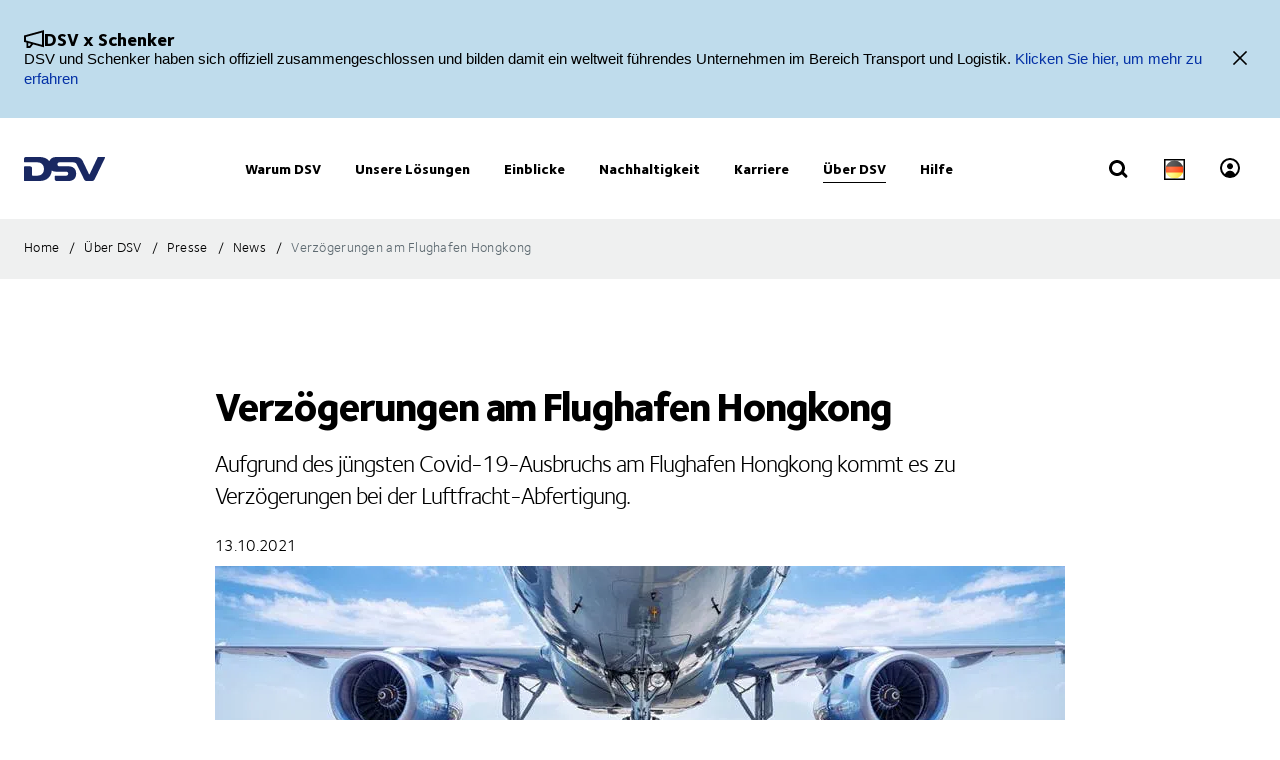

--- FILE ---
content_type: text/html; charset=utf-8
request_url: https://www.dsv.com/de-de/ueber-dsv/presse/news/de/2021/10/verzgerungen-am-flughafen-hongkong
body_size: 128767
content:

<!-- START: View: /Views/Common/Page.cshtml -->
<!DOCTYPE html>
<html lang="de-DE" data-overlay-endpoint="https://www.dsv.com/de-de/overlay-endpoint">
<head>
    <meta http-equiv="X-UA-Compatible" content="IE=edge">
    <meta http-equiv="Content-Security-Policy" content="object-src 'none'">
    

<!-- START: Controller: ScriptHead. Action: ScriptHead -->


<!-- END: Controller: ScriptHead. Action: ScriptHead Time taken: 0ms -->
    <!-- Primary metadata -->
    <title>Verz&#246;gerungen am Flughafen Hongkong</title>
    <meta name="title" content="Verz&#246;gerungen am Flughafen Hongkong" />
    <meta name="description" content="" />

    <!-- New Preconnect -->
    <link rel="preconnect" href="https://dsv-media-premium.azureedge.net" crossorigin="anonymous" />
    <link rel="preconnect" href="https://api.ipstack.com" crossorigin="anonymous" />
    <link rel="preconnect" href="https://policy.app.cookieinformation.com" crossorigin="anonymous" />

        <link rel="canonical" href="https://www.dsv.com/de-de/ueber-dsv/presse/news/de/2021/10/verzgerungen-am-flughafen-hongkong" />

        <link rel="alternate" hreflang="de-DE" href="https://www.dsv.com/de-de/ueber-dsv/presse/news/de/2021/10/verzgerungen-am-flughafen-hongkong" />

    <meta charset="utf-8">
    <meta name="viewport" content="width=device-width, initial-scale=1, maximum-scale=1.0">
    <meta name="format-detection" content="telephone=no">
    <meta name="msapplication-TileColor" content="#ffffff">
    <meta name="theme-color" content="#ffffff">

    <!-- Page metadata -->
    <meta name="sc-id" content="{BD296E01-4A21-4476-AC32-686B1439D032}" />
    <meta name="sc-region-language" content="de-DE" />
    <meta name="sc-pagetype" content="news" />
    <meta name="sc-created" content="2021-10-13T14:45:27" />
    <meta name="sc-updated" content="2021-10-13T14:48:59" />
    <meta name="sc-articleauthor" content="" />
    <meta name="sc-articledate" content="2021-10-13T14:38:56" />

    <!-- Facets -->
        



    <!-- Opengraph metadata -->
    <meta property="og:type" content="article">
            <meta property="og:image" content="https://dsv-media-premium.azureedge.net/~/media/corporate/spots/images/dsv_2014_headquarter_17_1250x703.jpg?rev=c40dceeddc49400abed6eaf7edc4ad87&amp;hash=557DAA9CC88BE596D28B3D0D7EFC867D&w=1024" />
            <meta property="og:url" content="https://www.dsv.com/de-de/ueber-dsv/presse/news/de/2021/10/verzgerungen-am-flughafen-hongkong">
    
    <!-- Ankiro metadata: Office -->

    <!-- Preload for Fonts -->
    <link rel="preload" href="https://dsv-media-premium.azureedge.net/frontend/base/static/dist/fonts/FoundrySterlingOT3W03-Demi.woff2" as="font" type="font/woff2" crossorigin="anonymous" />
    <link rel="preload" href="https://dsv-media-premium.azureedge.net/frontend/base/static/dist/fonts/FoundrySterlingOT3W03-Bold.woff2" as="font" type="font/woff2" crossorigin="anonymous" />
    <link rel="preload" href="https://dsv-media-premium.azureedge.net/frontend/base/static/dist/fonts/FoundrySterlingOT3W03-Book.woff2" as="font" type="font/woff2" crossorigin="anonymous" />
    <link rel="preload" href="https://dsv-media-premium.azureedge.net/frontend/base/static/dist/fonts/FoundrySterlingOT3W03-Light.woff2" as="font" type="font/woff2" crossorigin="anonymous" />
    <link rel="preload" href="https://dsv-media-premium.azureedge.net/frontend/base/static/dist/fonts/FoundrySterlingOT3W03-ExtraBold.woff2" as="font" type="font/woff2" crossorigin="anonymous" />

    <!-- Favicons -->
    <link rel="apple-touch-icon" sizes="180x180" href="https://dsv-media-premium.azureedge.net/apple-touch-icon.png">
    <link rel="icon" type="image/png" sizes="32x32" href="https://dsv-media-premium.azureedge.net/favicon-32x32.png">
    <link rel="icon" type="image/png" sizes="16x16" href="https://dsv-media-premium.azureedge.net/favicon-16x16.png">
    <link rel="mask-icon" href="https://dsv-media-premium.azureedge.net/safari-pinned-tab.svg" color="#002664">

    <!-- Critical css -->
    <style type="text/css">
		html{box-sizing:border-box}*,:after,:before{box-sizing:inherit}body{display:flex;flex-direction:column;min-height:100vh;margin:0;padding:0;font:16px Arial,Helvetica,sans-serif;line-height:1.5;background:#fff}button,html,input,select,textarea{color:#000;font-family:Arial,Helvetica,sans-serif}::-moz-selection{background:#8db1d0;text-shadow:none}::selection{background:#8db1d0;text-shadow:none}.sr-only{position:absolute;width:1px;margin:-1px;overflow:hidden;clip:rect(0,0,0,0)}.sr-only,hr{height:1px;padding:0;border:0}hr{display:block;border-top:1px solid #ccc;margin:1em 0}img{max-width:100%}strong{font-family:FoundrySterlingOT3W03-ExtraBold,FoundrySterlingOT3W10-ExtraBold,Arial,Helvetica,sans-serif;font-weight:400}body:not(.font-loaded--ExtraBold) strong{font-weight:800}html{font-smooth:always;-webkit-font-smoothing:antialiased;-moz-font-smoothing:antialiased;-o-font-smoothing:antialiased;font-smoothing:antialiased;text-rendering:optimizeLegibility}@font-face{font-family:FoundrySterlingOT3W03-Bold;src:url(https://dsv-media-premium.azureedge.net/frontend/base/static/dist/fonts/FoundrySterlingOT3W03-Bold.woff2) format("woff2"),url(https://dsv-media-premium.azureedge.net/frontend/base/static/dist/fonts/FoundrySterlingOT3W03-Bold.woff) format("woff");font-display:block;font-weight:700}@font-face{font-family:FoundrySterlingOT3W03-Book;src:url(https://dsv-media-premium.azureedge.net/frontend/base/static/dist/fonts/FoundrySterlingOT3W03-Book.woff2) format("woff2"),url(https://dsv-media-premium.azureedge.net/frontend/base/static/dist/fonts/FoundrySterlingOT3W03-Book.woff) format("woff");font-display:block;font-weight:400}@font-face{font-family:FoundrySterlingOT3W03-Demi;src:url(https://dsv-media-premium.azureedge.net/frontend/base/static/dist/fonts/FoundrySterlingOT3W03-Demi.woff2) format("woff2"),url(https://dsv-media-premium.azureedge.net/frontend/base/static/dist/fonts/FoundrySterlingOT3W03-Demi.woff) format("woff");font-display:block;font-weight:600}@font-face{font-family:FoundrySterlingOT3W03-Light;src:url(https://dsv-media-premium.azureedge.net/frontend/base/static/dist/fonts/FoundrySterlingOT3W03-Light.woff2) format("woff2"),url(https://dsv-media-premium.azureedge.net/frontend/base/static/dist/fonts/FoundrySterlingOT3W03-Light.woff) format("woff");font-display:block;font-weight:300}@font-face{font-family:FoundrySterlingOT3W03-Md;src:url(https://dsv-media-premium.azureedge.net/frontend/base/static/dist/fonts/FoundrySterlingOT3W03-Md.woff2) format("woff2"),url(https://dsv-media-premium.azureedge.net/frontend/base/static/dist/fonts/FoundrySterlingOT3W03-Md.woff) format("woff");font-display:block;font-weight:500}@font-face{font-family:FoundrySterlingOT3W10-Bold;src:url(https://dsv-media-premium.azureedge.net/frontend/base/static/dist/fonts/FoundrySterlingOT3W10-Bold.woff2) format("woff2"),url(https://dsv-media-premium.azureedge.net/frontend/base/static/dist/fonts/FoundrySterlingOT3W10-Bold.woff) format("woff");font-display:block;font-weight:700}@font-face{font-family:FoundrySterlingOT3W10-Book;src:url(../../fonts/FoundrySterlingOT3W10-Book.woff2) format("woff2"),url(../../fonts/FoundrySterlingOT3W10-Book.woff) format("woff");font-display:block;font-weight:400}@font-face{font-family:FoundrySterlingOT3W10-Demi;src:url(https://dsv-media-premium.azureedge.net/frontend/base/static/dist/fonts/FoundrySterlingOT3W10-Demi.woff2) format("woff2"),url(https://dsv-media-premium.azureedge.net/frontend/base/static/dist/fonts/FoundrySterlingOT3W10-Demi.woff) format("woff");font-display:block;font-weight:600}@font-face{font-family:FoundrySterlingOT3W10-Light;src:url(https://dsv-media-premium.azureedge.net/frontend/base/static/dist/fonts/FoundrySterlingOT3W10-Light.woff2) format("woff2"),url(https://dsv-media-premium.azureedge.net/frontend/base/static/dist/fonts/FoundrySterlingOT3W10-Light.woff) format("woff");font-display:block;font-weight:300}@font-face{font-family:FoundrySterlingOT3W10-Md;src:url(https://dsv-media-premium.azureedge.net/frontend/base/static/dist/fonts/FoundrySterlingOT3W10-Md.woff2) format("woff2"),url(https://dsv-media-premium.azureedge.net/frontend/base/static/dist/fonts/FoundrySterlingOT3W10-Md.woff) format("woff");font-display:block;font-weight:500}@font-face{font-family:FoundrySterlingOT3W03-ExtraBold;src:url(https://dsv-media-premium.azureedge.net/frontend/base/static/dist/fonts/FoundrySterlingOT3W03-ExtraBold.woff2) format("woff2"),url(https://dsv-media-premium.azureedge.net/frontend/base/static/dist/fonts/FoundrySterlingOT3W03-ExtraBold.woff) format("woff");font-display:block;font-weight:800}@media screen and (max-width:64em){.banner.module,.banner.module.module-padding--large,.banner.module.module-padding--medium,.banner.module.module-padding--small{background-color:transparent;padding-top:0;padding-bottom:0}.banner__background--has-image{height:34.4827586207vw}}.breadcrumb{padding:17px 0 14px}.breadcrumb ul{padding:0;margin:0;list-style:none}.breadcrumb ul:after,.breadcrumb ul:before{content:" ";display:table}.breadcrumb ul:after{clear:both}.breadcrumb ul li{float:left}.breadcrumb ul li a,.breadcrumb ul li p{display:none;font-style:normal;letter-spacing:1px;margin:0 0 .4em;font-family:FoundrySterlingOT3W03-Book,FoundrySterlingOT3W10-Book,Arial,Helvetica,sans-serif;font-weight:400;font-size:14px;line-height:28px;letter-spacing:.02em;color:#000;text-transform:none;padding:4px 0 5px}body:not(.font-loaded--Book) .breadcrumb ul li a,body:not(.font-loaded--Book) .breadcrumb ul li p{font-weight:400}@media screen and (min-width:48.0625em){.breadcrumb ul li a,.breadcrumb ul li p{font-size:14px;line-height:30px;display:block}}.breadcrumb ul li p{margin:0;line-height:1em;color:#5e6a71}.breadcrumb ul li a{margin-right:2px;line-height:1em}.breadcrumb ul li a:after{content:"/";display:inline-block;width:20px;text-align:center;color:inherit}.breadcrumb ul li a:active,.breadcrumb ul li a:focus,.breadcrumb ul li a:hover{color:#002664}.breadcrumb ul li a:active span,.breadcrumb ul li a:focus span,.breadcrumb ul li a:hover span{text-decoration:underline}@media screen and (max-width:48em){.breadcrumb ul li:nth-last-child(2) a{display:block;position:relative;padding-left:20px;margin-right:0}.breadcrumb ul li:nth-last-child(2) a:before{content:"";display:block;flex:1 0 auto;border:solid currentColor;border-width:0 2px 2px 0;transform:rotate(135deg);width:6px;height:6px;position:absolute;left:0;top:7px}.breadcrumb ul li:nth-last-child(2) a:after{display:none}}.react-loader-spinner{display:none}section:has(>[data-react-element]>script):has(.react-loader-spinner){min-height:620px;display:flex;justify-content:center;align-items:center}section:has(>[data-react-element]>script):has(.react-loader-spinner) .react-loader-spinner{width:96px;height:96px;border:10px solid #fff;border-bottom-color:#0431a6;border-radius:50%;display:inline-block;box-sizing:border-box;animation:rotation 1s linear infinite}@keyframes rotation{0%{transform:rotate(0deg)}to{transform:rotate(1turn)}}@keyframes border_anim{0%{width:0}to{width:100%}}.module.service-tabs{position:relative;margin:24px 0}@media screen and (min-width:64em){.module.service-tabs{pointer-events:none;margin:0}}@media screen and (min-width:64em){.module.service-tabs:before{content:"";position:absolute;height:calc(100% - 60px);background:#eaebec;width:100%;bottom:0}}.module.service-tabs .page-content__container{display:flex;flex-direction:row;flex-wrap:wrap;background:#eaebec}@media screen and (min-width:64em){.module.service-tabs .page-content__container{margin:0 auto;background:transparent;max-width:1134px}}.module.service-tabs input[type=text]{font-size:15px}.module.service-tabs input[type=text]:-ms-input-placeholder{color:#2f3135;font-family:FoundrySterlingOT3W03-Demi,FoundrySterlingOT3W10-Demi,Arial,Helvetica,sans-serif;font-weight:400}body:not(.font-loaded--Demi) .module.service-tabs input[type=text]:-ms-input-placeholder{font-weight:600}.module.service-tabs input[type=text]::-webkit-input-placeholder{color:#2f3135;font-family:FoundrySterlingOT3W03-Demi,FoundrySterlingOT3W10-Demi,Arial,Helvetica,sans-serif;font-weight:400}.module.service-tabs input[type=text]::-moz-placeholder{color:#2f3135;font-family:FoundrySterlingOT3W03-Demi,FoundrySterlingOT3W10-Demi,Arial,Helvetica,sans-serif;font-weight:400}.module.service-tabs input[type=text]::-ms-input-placeholder{color:#2f3135;font-family:FoundrySterlingOT3W03-Demi,FoundrySterlingOT3W10-Demi,Arial,Helvetica,sans-serif;font-weight:400}.module.service-tabs input[type=text]::placeholder{color:#2f3135;font-family:FoundrySterlingOT3W03-Demi,FoundrySterlingOT3W10-Demi,Arial,Helvetica,sans-serif;font-weight:400}body:not(.font-loaded--Demi) .module.service-tabs input[type=text]::-webkit-input-placeholder{font-weight:600}body:not(.font-loaded--Demi) .module.service-tabs input[type=text]::-moz-placeholder{font-weight:600}body:not(.font-loaded--Demi) .module.service-tabs input[type=text]::-ms-input-placeholder{font-weight:600}body:not(.font-loaded--Demi) .module.service-tabs input[type=text]::placeholder{font-weight:600}.module.service-tabs select{font-size:15px;font-family:FoundrySterlingOT3W03-Demi,FoundrySterlingOT3W10-Demi,Arial,Helvetica,sans-serif;font-weight:400;-webkit-appearance:none;-moz-appearance:none;appearance:none;border:none}body:not(.font-loaded--Demi) .module.service-tabs select{font-weight:600}.module.service-tabs select:invalid{color:#2f3135}.module.service-tabs.service-tabs--closed .service-tabs__tab{background-color:#eaebec}@media screen and (min-width:64em){.module.service-tabs.service-tabs--closed .service-tabs__tab{background-color:#bac1c7}}@media screen and (min-width:64em){.module.service-tabs.service-tabs--closed .service-tabs__tab.service-tabs__tab--one{background-color:#eaebec;height:60px}}.module.service-tabs .service-tabs__tab{font-style:normal;letter-spacing:1px;margin:0 0 .4em;font-family:FoundrySterlingOT3W03-Book,FoundrySterlingOT3W10-Book,Arial,Helvetica,sans-serif;font-size:16px;line-height:28px;letter-spacing:.02em;font-family:FoundrySterlingOT3W03-ExtraBold,FoundrySterlingOT3W10-ExtraBold,Arial,Helvetica,sans-serif;font-weight:400;color:#000;display:flex;width:100%;padding:0 20px;text-align:center;align-items:center;justify-content:space-between;max-height:80px;text-transform:none;height:55px;background:#bac1c7;line-height:2.14;cursor:pointer}body:not(.font-loaded--Book) .module.service-tabs .service-tabs__tab{font-weight:400}@media screen and (min-width:48.0625em){.module.service-tabs .service-tabs__tab{font-size:16px;line-height:30px}}body:not(.font-loaded--ExtraBold) .module.service-tabs .service-tabs__tab{font-weight:800}@media screen and (min-width:64em){.module.service-tabs .service-tabs__tab{height:80px;pointer-events:auto;line-height:1.3rem}}.module.service-tabs .service-tabs__tab i{width:20px;transform-origin:center;transition:transform .25s}.module.service-tabs .service-tabs__tab i svg{width:100%;height:auto}@media screen and (min-width:64em){.module.service-tabs .service-tabs__tab{width:25%;height:60px;max-height:100px;justify-content:center}.module.service-tabs .service-tabs__tab i{display:none}}.module.service-tabs .service-tabs__tab--selected{background:#eaebec}.module.service-tabs .service-tabs__tab--selected i{transform:rotate(180deg)}.module.service-tabs .service-tabs__tab:not(.service-tabs__tab--selected){height:55px;align-self:flex-end;border-bottom:1px solid #fff}@media screen and (min-width:64em){.module.service-tabs .service-tabs__tab:not(.service-tabs__tab--selected){height:45px;border-bottom:none}}.module.service-tabs .service-tabs__tab--one{order:1}.module.service-tabs .service-tabs__tab--two{order:2}@media screen and (min-width:64em){.module.service-tabs .service-tabs__tab--two{width:calc(25% - 2px);margin-left:1px}}.module.service-tabs .service-tabs__tab--three{order:3}@media screen and (min-width:64em){.module.service-tabs .service-tabs__tab--three{width:calc(25% - 2px);margin-left:1px;margin-right:1px}}.module.service-tabs .service-tabs__tab--four{order:4}@media screen and (min-width:64em){.module.service-tabs .service-tabs__tab--one{order:1}.module.service-tabs .service-tabs__tab--two{order:2}.module.service-tabs .service-tabs__tab--three{order:3}.module.service-tabs .service-tabs__tab--four{order:4}}.module.service-tabs .service-tabs__info{width:100%;background:#eaebec;justify-content:center;align-items:center;display:flex;font-size:22px;font-family:FoundrySterlingOT3W03-Book,FoundrySterlingOT3W10-Book,Arial,Helvetica,sans-serif;font-weight:400;line-height:1.25;letter-spacing:.5px;overflow:hidden;opacity:0;height:0}body:not(.font-loaded--Book) .module.service-tabs .service-tabs__info{font-weight:400}.module.service-tabs .service-tabs__info p{font-style:normal;letter-spacing:1px;margin:0 0 .4em;font-family:FoundrySterlingOT3W03-Light,FoundrySterlingOT3W10-Light,Arial,Helvetica,sans-serif;font-weight:400;font-size:24px;line-height:32px;letter-spacing:-1px;margin:0 0 22px;text-align:center}body:not(.font-loaded--Light) .module.service-tabs .service-tabs__info p{font-weight:300}@media screen and (min-width:48.0625em){.module.service-tabs .service-tabs__info p{font-size:32px;line-height:40px}}@media screen and (min-width:64em){.module.service-tabs .service-tabs__info p{text-align:left}}.module.service-tabs .service-tabs__info-inner-wrapper{display:flex;padding:0 20px 20px;min-height:80px;width:100%;align-items:center;justify-content:center;min-height:195px;flex-direction:column}@media screen and (min-width:64em){.module.service-tabs .service-tabs__info-inner-wrapper{padding:20px 0}}.module.service-tabs .service-tabs__info-inner-wrapper .service-tabs__input-group-container{display:flex;justify-content:center;width:100%;margin-top:10px;gap:40px}@media screen and (max-width:64em){.module.service-tabs .service-tabs__info-inner-wrapper .service-tabs__input-group-container{flex-direction:column}}.module.service-tabs .service-tabs__info-inner-wrapper .service-tabs__input-group-container>.service-tabs__input-group{flex-direction:column;align-items:flex-start;width:auto}@media screen and (max-width:64em){.module.service-tabs .service-tabs__info-inner-wrapper .service-tabs__input-group-container>.service-tabs__input-group{gap:0}}.module.service-tabs .service-tabs__info-inner-wrapper .service-tabs__input-group-container>.service-tabs__input-group .service-tabs__info-btn-container{display:flex;gap:10px}@media screen and (max-width:64em){.module.service-tabs .service-tabs__info-inner-wrapper .service-tabs__input-group-container>.service-tabs__input-group .service-tabs__info-btn-container{flex-direction:column;width:100%;gap:26px}}.module.service-tabs .service-tabs__info-inner-wrapper .service-tabs__description{font-size:16px;line-height:normal;font-family:FoundrySterlingOT3W03-ExtraBold,FoundrySterlingOT3W10-ExtraBold,Arial,Helvetica,sans-serif;font-weight:400}body:not(.font-loaded--ExtraBold) .module.service-tabs .service-tabs__info-inner-wrapper .service-tabs__description{font-weight:800}.module.service-tabs .service-tabs__info-inner-wrapper .service-tabs__input-group,.module.service-tabs .service-tabs__info-inner-wrapper form{display:flex;gap:10px;width:100%;max-width:850px;align-items:center;justify-content:center;flex-direction:column}@media screen and (min-width:64em){.module.service-tabs .service-tabs__info-inner-wrapper .service-tabs__input-group,.module.service-tabs .service-tabs__info-inner-wrapper form{flex-direction:row}}.module.service-tabs .service-tabs__info-inner-wrapper .service-tabs__input-group.quote-buttons-wrapper,.module.service-tabs .service-tabs__info-inner-wrapper form.quote-buttons-wrapper{gap:10px;align-items:flex-start}.module.service-tabs .service-tabs__info-inner-wrapper .service-tabs__input-group.quote-buttons-wrapper .quote-option,.module.service-tabs .service-tabs__info-inner-wrapper form.quote-buttons-wrapper .quote-option{width:100%}.module.service-tabs .service-tabs__info-inner-wrapper .service-tabs__input-group>:not(:last-child),.module.service-tabs .service-tabs__info-inner-wrapper form>:not(:last-child){margin-bottom:20px}@media screen and (min-width:64em){.module.service-tabs .service-tabs__info-inner-wrapper .service-tabs__input-group>:not(:last-child),.module.service-tabs .service-tabs__info-inner-wrapper form>:not(:last-child){margin-bottom:0}}.module.service-tabs .service-tabs__info-inner-wrapper .select-wrapper{width:100%}.module.service-tabs .service-tabs__info-inner-wrapper .select-wrapper:after{background-color:transparent}.module.service-tabs .service-tabs__info-inner-wrapper .select-wrapper select{line-height:1;height:45px}.module.service-tabs .service-tabs__info-btn{-webkit-appearance:none;-moz-appearance:none;appearance:none;background:transparent;border:0;border-radius:0;outline:none;padding:0;-webkit-tap-highlight-color:transparent;-webkit-user-select:none;-moz-user-select:none;-ms-user-select:none;user-select:none;vertical-align:bottom;min-height:60px;display:inline-flex;align-items:center;font-family:FoundrySterlingOT3W03-ExtraBold,FoundrySterlingOT3W10-ExtraBold,Arial,Helvetica,sans-serif;font-weight:400;text-decoration:none!important;text-align:center;letter-spacing:.5px;padding:14px 50px;transition:all .3s linear;font-weight:800;font-size:16px;line-height:21px;letter-spacing:-.5px;position:relative;justify-content:center;transition:background-size .3s linear;background-image:linear-gradient(180deg,#0431a6,#0431a6);background-size:100% 100%;background-position:top;background-repeat:no-repeat;color:#fff;cursor:pointer;height:auto;min-height:44px;width:100%;min-width:175px;padding:0 20px}body:not(.font-loaded--ExtraBold) .module.service-tabs .service-tabs__info-btn{font-weight:800}.module.service-tabs .service-tabs__info-btn>*{flex:1 1 auto}@media screen and (min-width:64em){.module.service-tabs .service-tabs__info-btn{width:auto}.module.service-tabs .service-tabs__info-btn.quote-button{width:100%;margin:0}}.module.service-tabs .service-tabs__info-btn-description{display:block;padding:6px;font-size:16px;font-weight:400;line-height:1.5;text-align:center}.module.service-tabs .service-tabs__info-btn:before{content:"";position:absolute;left:0;bottom:0;width:0}.module.service-tabs .service-tabs__info-btn:hover{background-size:100% calc(100% - 7px)}.module.service-tabs .service-tabs__info--one{order:1;margin:0;opacity:1}@media screen and (min-width:64em){.module.service-tabs .service-tabs__info--one{height:auto}}.module.service-tabs .service-tabs__info--two{order:2;margin:0}.module.service-tabs .service-tabs__info--three{order:3;margin:0}@media screen and (min-width:64em){.module.service-tabs .service-tabs__info--three .service-tabs__info-inner-wrapper{padding:32px 0}}.module.service-tabs .service-tabs__info--four{order:4;margin:0}.module.service-tabs .service-tabs__info--four .service-tabs__info-inner-wrapper{max-width:850px;align-items:flex-start}@media screen and (min-width:64em){.module.service-tabs .service-tabs__info--four .service-tabs__info-inner-wrapper{padding:38px 0}}.module.service-tabs .service-tabs__info--four .service-tabs__info-inner-wrapper .service-tabs__input-group{margin-bottom:10px}@media screen and (max-width:64em){.module.service-tabs .service-tabs__info--four .service-tabs__info-inner-wrapper .service-tabs__input-group form{gap:0}}.module.service-tabs .service-tabs__info--four .service-tabs__info-inner-wrapper .service-tabs__description{margin:30px 0 12px}.module.service-tabs .service-tabs__info--four .service-tabs__info-inner-wrapper .service-tabs__description:first-of-type{margin:0 0 12px}@media screen and (min-width:64em){.module.service-tabs .service-tabs__info{pointer-events:auto}.module.service-tabs .service-tabs__info--one{order:4}.module.service-tabs .service-tabs__info--two{order:5}.module.service-tabs .service-tabs__info--three{order:6}.module.service-tabs .service-tabs__info--four{order:7}}.module.service-tabs .service-tabs__alternate-text{display:flex;width:100%;align-items:center;justify-content:center;flex-direction:column}@media screen and (min-width:64em){.module.service-tabs .service-tabs__alternate-text{flex-direction:row}}.module.service-tabs .service-tabs__alternate-text>a,.module.service-tabs .service-tabs__alternate-text>p{margin:0 0 20px}@media screen and (min-width:64em){.module.service-tabs .service-tabs__alternate-text>a,.module.service-tabs .service-tabs__alternate-text>p{margin:0 20px 0 0}}.module.service-tabs .service-tabs__tnt-input{font-family:FoundrySterlingOT3W03-Demi,FoundrySterlingOT3W10-Demi,Arial,Helvetica,sans-serif;font-weight:400;line-height:1.6;padding-left:18px;height:46px}body:not(.font-loaded--Demi) .module.service-tabs .service-tabs__tnt-input{font-weight:600}.module.service-tabs.mobile .service-tabs__tab--one{order:1}.module.service-tabs.mobile .service-tabs__tab--two{order:3}.module.service-tabs.mobile .service-tabs__tab--three{order:5}.module.service-tabs.mobile .service-tabs__info--one{order:2;margin:0}.module.service-tabs.mobile .service-tabs__info--two{order:4;margin:0}.module.service-tabs.mobile .service-tabs__info--three{order:6;margin:0}@media screen and (min-width:64em){.experience-editor .module.service-tabs:before{content:none}}@media screen and (min-width:64em){.experience-editor .module.service-tabs .service-tabs__tab--selected{color:#fff;height:45px;background:#bac1c7}.experience-editor .module.service-tabs .service-tabs__tab--one{order:1;width:100%}.experience-editor .module.service-tabs .service-tabs__tab--two{order:3;width:100%}.experience-editor .module.service-tabs .service-tabs__tab--three{order:5;width:100%}.experience-editor .module.service-tabs .service-tabs__tab--four{order:7;width:100%}}@media screen and (min-width:64em){.experience-editor .module.service-tabs .service-tabs__info--one,.experience-editor .module.service-tabs .service-tabs__info--three,.experience-editor .module.service-tabs .service-tabs__info--two{position:relative;margin-bottom:20px;overflow:initial}.experience-editor .module.service-tabs .service-tabs__info--one:before,.experience-editor .module.service-tabs .service-tabs__info--three:before,.experience-editor .module.service-tabs .service-tabs__info--two:before{content:"";position:absolute;height:100%;background:#eaebec;width:100vw;bottom:0;z-index:-1}.experience-editor .module.service-tabs .service-tabs__info--one{order:2;opacity:1;height:auto}.experience-editor .module.service-tabs .service-tabs__info--two{order:4;opacity:1;height:auto}.experience-editor .module.service-tabs .service-tabs__info--three{order:6;opacity:1;height:auto}.experience-editor .module.service-tabs .service-tabs__info--three .service-tabs__info-inner-wrapper>div{display:flex;flex-direction:column}.experience-editor .module.service-tabs .service-tabs__info--three .service-tabs__info-inner-wrapper>div form{margin-bottom:20px}.experience-editor .module.service-tabs .service-tabs__info--four{order:8;opacity:1;height:auto}.experience-editor .module.service-tabs .service-tabs__info--four .service-tabs__info-inner-wrapper>div{display:flex;flex-direction:column}.experience-editor .module.service-tabs .service-tabs__info--four .service-tabs__info-inner-wrapper>div form{margin-bottom:20px}}.select-wrapper select.service-tabs__tnt-select{padding-left:18px;padding-right:30px}.subnavigation-bar{position:relative;border-bottom:1px solid #dbdcdd}@media screen and (min-width:48.0625em){.subnavigation-bar{padding:8px 0}}.subnavigation-bar__wrapper{margin-left:-24px;margin-right:-24px}@media screen and (min-width:48.0625em){.subnavigation-bar__wrapper{margin-left:0;margin-right:0;width:100%}}.subnavigation-bar__list{display:flex;flex-flow:row nowrap;overflow-x:scroll;width:100%;margin:0;padding:0;list-style:none;justify-content:flex-start;background-color:transparent;-ms-overflow-style:none;scrollbar-width:none}.subnavigation-bar__list::-webkit-scrollbar{display:none}@media screen and (min-width:48.0625em){.subnavigation-bar__list{flex-wrap:wrap;justify-content:center;overflow:hidden}.subnavigation-bar__list hr{width:100%;border:none;margin:0}.subnavigation-bar__list:after,.subnavigation-bar__list:before{content:"";width:100%;order:1}}.subnavigation-bar__item{margin:0 12px}@media screen and (min-width:48.0625em){.subnavigation-bar__item{margin:4px 15px}}.subnavigation-bar__item a{display:block;position:relative;padding:10px 0;white-space:nowrap;transition:all .1s ease-in;font-style:normal;letter-spacing:1px;margin:0 0 .4em;font-family:FoundrySterlingOT3W03-Book,FoundrySterlingOT3W10-Book,Arial,Helvetica,sans-serif;font-size:14px;line-height:28px;letter-spacing:.02em;font-family:FoundrySterlingOT3W03-ExtraBold,FoundrySterlingOT3W10-ExtraBold,Arial,Helvetica,sans-serif;font-weight:400;color:#000}body:not(.font-loaded--Book) .subnavigation-bar__item a{font-weight:400}@media screen and (min-width:48.0625em){.subnavigation-bar__item a{font-size:14px;line-height:30px}}body:not(.font-loaded--ExtraBold) .subnavigation-bar__item a{font-weight:800}@media screen and (min-width:48.0625em){.subnavigation-bar__item a{padding:0}}.subnavigation-bar__item a.selected{opacity:1}.subnavigation-bar__item a.selected:after{content:"";display:block;position:absolute;width:100%;height:1px;bottom:0;left:0;background-color:#000}.module-theme--darkblue .subnavigation-bar__item a.selected:after{background-color:#fff}.subnavigation-bar__item a:focus,.subnavigation-bar__item a:hover{color:#000}@media screen and (min-width:64em){.subnavigation-bar__item a:focus>span,.subnavigation-bar__item a:hover>span{border-bottom:1px solid #000;padding-bottom:3px}}.module-theme--darkblue .subnavigation-bar__item a,.module-theme--darkblue .subnavigation-bar__item a:focus,.module-theme--darkblue .subnavigation-bar__item a:hover{color:#fff}.announcement-top-bar .announcement-wrapper{display:flex;align-items:center;padding:29px 24px}.announcement-top-bar .announcement-wrapper .announcement-text{display:flex;flex-direction:column;gap:16px}.announcement-top-bar .announcement-wrapper .announcement-text .announcement-headline{display:flex;align-items:center;gap:12px;font-size:18px;line-height:15px}.announcement-top-bar .announcement-wrapper .announcement-text .announcement-headline svg{width:20px;height:20px}.announcement-top-bar .announcement-wrapper .announcement-text .announcement-content{font-size:15px;line-height:20px}.announcement-top-bar .announcement-wrapper .announcement-text .announcement-content .announcement-cta:hover{text-decoration:underline}.announcement-top-bar .announcement-wrapper .announcement-close{-webkit-appearance:none;-moz-appearance:none;appearance:none;background:transparent;border:0;border-radius:0;cursor:pointer;outline:none;padding:0;-webkit-tap-highlight-color:transparent;-webkit-user-select:none;-moz-user-select:none;-ms-user-select:none;user-select:none;vertical-align:bottom;margin-left:auto}.announcement-top-bar .announcement-wrapper .announcement-close svg{width:32px;height:32px;padding:8px}.announcement-top-bar .announcement-wrapper .announcement-close svg path{fill:currentColor}.announcement-top-bar.box-theme--darkblue .announcement-cta{color:#4b87e0}.announcement-top-bar.box-theme--green .announcement-cta{color:#bde7aa}.flyout{position:fixed;bottom:0;z-index:2;width:100%}@media screen and (min-width:48.0625em){.flyout{right:0;top:50vh;bottom:auto;width:auto;transform-origin:top right;transform:rotate(90deg) translateX(50%)}}.flyout .cta{-webkit-appearance:none;-moz-appearance:none;appearance:none;background:transparent;border:0;border-radius:0;outline:none;padding:0;-webkit-tap-highlight-color:transparent;-webkit-user-select:none;-moz-user-select:none;-ms-user-select:none;user-select:none;vertical-align:bottom;min-height:60px;display:inline-flex;align-items:center;font-family:FoundrySterlingOT3W03-ExtraBold,FoundrySterlingOT3W10-ExtraBold,Arial,Helvetica,sans-serif;font-weight:400;text-decoration:none!important;text-align:center;font-size:16px;letter-spacing:.5px;padding:14px 50px;transition:all .3s linear;position:relative;justify-content:center;transition:background-size .3s linear;background-image:linear-gradient(180deg,#0431a6,#0431a6);background-size:100% 100%;background-position:0!important;background-repeat:no-repeat;color:#fff;cursor:pointer;width:100%;transition:all .3 ease-in-out}.flyout .cta,body:not(.font-loaded--ExtraBold) .flyout .cta{font-weight:800}.flyout .cta>*{flex:1 1 auto}.flyout .cta:before{width:3px;left:auto;right:0;height:0;border-bottom:none!important}@media screen and (min-width:48.0625em){.flyout .cta{display:flex}}.experience-editor .flyout .cta{padding-bottom:160px;background:linear-gradient(180deg,#0431a6,#0431a6 50px,transparent 51px,transparent)}.flyout .cta:hover{background-size:calc(100% - 7px) 100%;color:#fff}.flyout .cta:hover:before{animation:border_anim_height .3s ease-out forwards;animation-delay:.1s;border-right:3px solid #0431a6;border-bottom:none!important}@keyframes border_anim_height{0%{height:0%}to{height:100%}}.header-widget{position:relative;background-color:#fff}@media screen and (min-width:64.0625em){.header-widget{width:52px;height:52px}}@media screen and (min-width:80em){.header-widget:after{content:"";position:absolute;width:100%;height:16px;background-color:transparent;z-index:999}}.header-widget__button{-webkit-appearance:none;-moz-appearance:none;appearance:none;background:transparent;border:0;border-radius:0;outline:none;padding:0;-webkit-tap-highlight-color:transparent;-webkit-user-select:none;-moz-user-select:none;-ms-user-select:none;user-select:none;vertical-align:bottom;display:block;cursor:pointer;width:100%;height:100%;color:#002664}.header-widget__button-icon{line-height:0}.header-widget__button--desktop{display:none}@media screen and (max-width:64em){.header-widget__button--desktop{display:block}}@media screen and (min-width:64em){.header-widget__button--mobile{display:none}}@media screen and (max-width:64em){.header-widget__button{display:flex;flex-direction:row;align-items:center;justify-content:center;width:50px;height:50px}.header-widget--search .header-widget__button{display:flex}.header-widget__button:focus,.header-widget__button:hover{color:#002664}}@media screen and (min-width:64.0625em){.header-widget__button{position:relative;z-index:1;display:flex;align-items:center;justify-content:center}.header-widget__button-icon{flex:0 1 auto}}@media screen and (min-width:64.0625em) and (min-width:80em){.header-widget__button{z-index:3}}@media screen and (max-width:64em){.header-widget__button svg{margin-right:0}}.header-widget__button span:not(.header-widget__button-icon){font-size:12px;letter-spacing:.48px;font-family:FoundrySterlingOT3W03-Md,FoundrySterlingOT3W10-Md,Arial,Helvetica,sans-serif;font-weight:400;display:none}body:not(.font-loaded--Md) .header-widget__button span:not(.header-widget__button-icon){font-weight:500}.header-widget__description{position:absolute;width:auto;min-width:156px;overflow-y:hidden;padding:0 10px;color:#000;background:#fff;text-align:left;font-size:12px;line-height:30px;white-space:nowrap;transition:all .35s ease-in;z-index:2;top:-28px;overflow:hidden}@media screen and (max-width:80em){.header-widget__description{display:none}}@media screen and (min-width:80em){.header-widget__description{position:absolute;top:52px;text-align:center}.header-widget:nth-last-child(3) .header-widget__description{right:-52px}.header-widget:last-child .header-widget__description,.header-widget:nth-last-child(2) .header-widget__description{right:0}}@media screen and (min-width:80em){.header-widget__description{top:-30px;background-color:transparent;min-width:1px;width:-moz-fit-content;width:fit-content;position:relative;left:50%;transform:translate(-50%)}}.header-widget__overlay{width:100%;flex-direction:column;align-items:flex-start;padding:20px 30px;background:#f5f5f5;top:0;bottom:0;left:0}.experience-editor .header-widget__overlay{display:none}@media screen and (min-width:35em){.header-widget__overlay{top:0}}.header-widget:not(.header-widget--search) .header-widget__overlay{position:fixed;transform:translate3d(100%,0,0)}.header-widget--search .header-widget__overlay{display:none}@media screen and (max-width:64em){.header-widget--search .header-widget__overlay{flex-direction:row;justify-content:center;background:#fff}}@media screen and (min-width:64.0625em){.header-widget--search .header-widget__overlay{display:flex;position:fixed;transform:translate3d(100%,0,0)}}@media screen and (min-width:64.0625em){.header-widget__overlay{top:0;right:0;bottom:auto;flex-direction:row;justify-content:center;align-items:center;z-index:12;display:flex}}.header-widget__overlay-title{font-size:20px;text-transform:uppercase;letter-spacing:.8px;margin-bottom:40px;color:#002664;font-family:FoundrySterlingOT3W03-Demi,FoundrySterlingOT3W10-Demi,Arial,Helvetica,sans-serif;font-weight:400}body:not(.font-loaded--Demi) .header-widget__overlay-title{font-weight:600}@media screen and (min-width:64.0625em){.header-widget__overlay-title{display:none}}.header-widget__form{display:flex;flex-direction:row;width:100%}@media screen and (min-width:64.0625em){.header-widget__form{width:50%;max-width:750px}}.header-widget__input-label{height:0;width:0;opacity:0}input.header-widget__input{border:none;line-height:30px}input.header-widget__input:focus{border-bottom:none;margin-bottom:0}@media screen and (max-width:64em){input.header-widget__input{padding:0;font-size:12px;letter-spacing:1.44px;text-transform:uppercase}}@media screen and (min-width:64.0625em){input.header-widget__input{padding:7px 20px;font-size:16px;letter-spacing:.64px}}.header-widget__submit{-webkit-appearance:none;-moz-appearance:none;appearance:none;background:transparent;border:0;border-radius:0;cursor:pointer;outline:none;padding:0;-webkit-tap-highlight-color:transparent;-webkit-user-select:none;-moz-user-select:none;-ms-user-select:none;user-select:none;vertical-align:bottom;min-height:60px;display:inline-flex;align-items:center;font-family:FoundrySterlingOT3W03-ExtraBold,FoundrySterlingOT3W10-ExtraBold,Arial,Helvetica,sans-serif;font-weight:400;text-decoration:none!important;text-align:center;font-size:16px;letter-spacing:.5px;padding:14px 50px;transition:all .3s linear;background-image:linear-gradient(180deg,#0431a6,#0431a6);background-size:100% 100%;background-position:top;background-repeat:no-repeat;color:#fff;position:relative;font-size:14px;min-height:45px;height:45px;padding:10px 30px}body:not(.font-loaded--ExtraBold) .header-widget__submit{font-weight:800}.header-widget__submit>*{flex:1 1 auto}.header-widget__submit:before{content:"";position:absolute;left:0;bottom:0;width:0}.header-widget__submit:active,.header-widget__submit:focus,.header-widget__submit:hover{background-size:100% calc(100% - 7px);color:#fff}.header-widget__submit:active:before,.header-widget__submit:focus:before,.header-widget__submit:hover:before{border-bottom:3px solid #0431a6;animation:border_anim .3s ease-out forwards;animation-delay:.1s}@media screen and (min-width:64.0625em){.header-widget__submit span.header-widget--search-icon-mobile{display:none}}.header-widget__overlay .cta{min-height:0}@media screen and (max-width:64em){.header-widget__overlay .cta{width:100%;justify-content:center;margin-bottom:10px}}@media screen and (min-width:64.0625em){.header-widget__overlay .cta{min-width:150px;padding:10px 20px;margin:0 5px;letter-spacing:1.12px;justify-content:center}}.header-widget__link{margin:20px 0}@media screen and (min-width:64.0625em){.header-widget__link{margin:0 10px}}.header-widget__link a,.header-widget__link p{font-size:12px;line-height:14px;color:#516272}.header-widget__link p{margin:0}.header-widget__link a{text-decoration:underline}.header-widget__close{-webkit-appearance:none;-moz-appearance:none;appearance:none;background:transparent;border:0;border-radius:0;cursor:pointer;outline:none;-webkit-tap-highlight-color:transparent;-webkit-user-select:none;-moz-user-select:none;-ms-user-select:none;user-select:none;vertical-align:bottom;display:block;position:absolute;top:-43px;right:20px;height:34px;width:34px;transform:translate3d(0,-50%,0);padding:0}@media screen and (min-width:35em){.header-widget__close{top:-43px;right:20px}}@media screen and (min-width:64.0625em){.header-widget__close{top:50%;right:60px}}.header-widget__close:hover{background-color:#002664;color:#fff}.header-widget__close:hover:after,.header-widget__close:hover:before{background-color:#fff}.header-widget__close:after,.header-widget__close:before{content:"";display:block;width:20px;height:1.5px;position:absolute;top:95px;right:0;background-color:#152556;transition:background-color .2s ease-in}@media screen and (min-width:64.0625em){.header-widget__close:after,.header-widget__close:before{top:50%;right:-3px}}.header-widget__close:before{transform:translate3d(-50%,0,0) rotate(45deg)}.header-widget__close:after{transform:translate3d(-50%,0,0) rotate(-45deg)}.header-widget--search{position:relative}@media screen and (min-width:64em){.header-widget--search .header-widget__button--mobile{display:none}}.header-widget--search .header-widget__button--desktop{display:none;top:2px}@media screen and (min-width:64em){.header-widget--search .header-widget__button--desktop{display:block}}.module.module-theme--darkblue,.module.module-theme--darkblue .module__background{background-color:#002664}.module.module-theme--darkblue .theme-text-color{color:#fff}.module.module-theme--lightblue,.module.module-theme--lightblue .module__background{background-color:#eff0f0}.module.module-theme--lightblue .theme-text-color{color:#000}.module.module-theme--grey,.module.module-theme--grey .module__background{background-color:#eff0f0}.module.module-theme--grey .theme-text-color{color:#000}.module.module-theme--white,.module.module-theme--white .module__background{background-color:#fff}.module.module-theme--white .theme-text-color{color:#000}.module.box-theme--darkblue .module-box{background-color:#002664}.module.box-theme--darkblue .module-box .box-text-color{color:#fff}.module.box-theme--blue .module-box{background-color:#bfdcec}.module.box-theme--blue .module-box .box-text-color{color:#000}.module.box-theme--lightblue .module-box{background-color:#bfdcec}.module.box-theme--lightblue .module-box .box-text-color{color:#000}.module.box-theme--grey .module-box{background-color:#eff0f0}.module.box-theme--grey .module-box .box-text-color{color:#000}.module.box-theme--white .module-box{background-color:#fff}.module.box-theme--white .module-box .box-text-color{color:#000}.module.box-theme--green .module-box{background-color:#00682a}.module.box-theme--green .module-box .box-text-color{color:#fff}.module.module-padding--extra-small{padding:20px 0}@media screen and (min-width:48.0625em){.module.module-padding--extra-small{padding:25px 0}}.module.module-padding--small{padding:80px 0}@media screen and (min-width:48.0625em){.module.module-padding--small{padding:100px 0}}.module.module-padding--large{padding:80px 0}@media screen and (min-width:48.0625em){.module.module-padding--large{padding:160px 0}}.module.module-font-size--small .module__header{font-style:normal;letter-spacing:1px;margin:0 0 .4em;font-family:FoundrySterlingOT3W03-Light,FoundrySterlingOT3W10-Light,Arial,Helvetica,sans-serif;font-size:24px;line-height:32px;letter-spacing:-1px;font-family:FoundrySterlingOT3W03-ExtraBold,FoundrySterlingOT3W10-ExtraBold,Arial,Helvetica,sans-serif;font-weight:400}body:not(.font-loaded--Light) .module.module-font-size--small .module__header{font-weight:300}@media screen and (min-width:48.0625em){.module.module-font-size--small .module__header{font-size:32px;line-height:40px}}body:not(.font-loaded--ExtraBold) .module.module-font-size--small .module__header{font-weight:800}.module.module-font-size--small .module__manchet{font-style:normal;letter-spacing:1px;margin:0 0 .4em;font-family:FoundrySterlingOT3W03-Book,FoundrySterlingOT3W10-Book,Arial,Helvetica,sans-serif;font-weight:400;font-size:20px;line-height:32px;letter-spacing:-1px;margin-bottom:1.5em}body:not(.font-loaded--Book) .module.module-font-size--small .module__manchet{font-weight:400}@media screen and (min-width:48.0625em){.module.module-font-size--small .module__manchet{font-size:20px;line-height:34px;margin-bottom:.8em}}.module.module-font-size--medium .module__header{font-style:normal;letter-spacing:1px;margin:0 0 .4em;font-family:FoundrySterlingOT3W03-ExtraBold,FoundrySterlingOT3W10-ExtraBold,Arial,Helvetica,sans-serif;font-weight:400;font-size:32px;line-height:40px;letter-spacing:-2px}body:not(.font-loaded--ExtraBold) .module.module-font-size--medium .module__header{font-weight:800}@media screen and (min-width:48.0625em){.module.module-font-size--medium .module__header{font-size:40px;line-height:52px}}.module.module-font-size--medium .module__manchet{font-style:normal;letter-spacing:1px;margin:0 0 .4em;font-family:FoundrySterlingOT3W03-Book,FoundrySterlingOT3W10-Book,Arial,Helvetica,sans-serif;font-weight:400;font-size:22px;line-height:32px;letter-spacing:-1px;margin-bottom:1.5em}body:not(.font-loaded--Book) .module.module-font-size--medium .module__manchet{font-weight:400}@media screen and (min-width:48.0625em){.module.module-font-size--medium .module__manchet{font-size:24px;line-height:32px;margin-bottom:.8em}}.module.module-font-size--large .module__header{font-style:normal;letter-spacing:1px;margin:0 0 .4em;font-family:FoundrySterlingOT3W03-ExtraBold,FoundrySterlingOT3W10-ExtraBold,Arial,Helvetica,sans-serif;font-weight:400;font-size:40px;line-height:52px;letter-spacing:-2px}body:not(.font-loaded--ExtraBold) .module.module-font-size--large .module__header{font-weight:800}@media screen and (min-width:48.0625em){.module.module-font-size--large .module__header{font-size:48px;line-height:62px}}.module.module-font-size--large .module__manchet{font-style:normal;letter-spacing:1px;margin:0 0 .4em;font-family:FoundrySterlingOT3W03-Light,FoundrySterlingOT3W10-Light,Arial,Helvetica,sans-serif;font-weight:400;font-size:24px;line-height:32px;letter-spacing:-1px;margin-bottom:1.5em}body:not(.font-loaded--Light) .module.module-font-size--large .module__manchet{font-weight:300}@media screen and (min-width:48.0625em){.module.module-font-size--large .module__manchet{font-size:32px;line-height:40px;margin-bottom:.8em}}.module.module-font-size--large .module__kicker,.module.module-font-size--medium .module__kicker,.module.module-font-size--small .module__kicker{font-family:FoundrySterlingOT3W03-Bold,FoundrySterlingOT3W10-Bold,Arial,Helvetica,sans-serif;font-weight:400;line-height:1.2;margin:0 0 .8em;font-size:12px;letter-spacing:1.44px;text-transform:uppercase}body:not(.font-loaded--Bold) .module.module-font-size--large .module__kicker,body:not(.font-loaded--Bold) .module.module-font-size--medium .module__kicker,body:not(.font-loaded--Bold) .module.module-font-size--small .module__kicker{font-weight:700}@media screen and (min-width:48.0625em){.module.module-font-size--large .module__kicker,.module.module-font-size--medium .module__kicker,.module.module-font-size--small .module__kicker{font-size:14px;margin-bottom:1.5em;letter-spacing:1.68px}}@media screen and (min-width:64em){.module.banner+.module.service-tabs.module-overlap-yes,.module.country-map+.module.service-tabs.module-overlap-yes,.module.office-map+.module.service-tabs.module-overlap-yes{margin-top:-60px}}.module-box--gateformular>.text-content{flex:1 0 calc(60% - 50px)}.module-box--gateformular>.text-content .textimage__image-container{margin-bottom:20px}.module-box--gateformular>.text-content .textimage__image-container img{max-width:100%}.module-box--gateformular>.formular-content>div{background-color:#eff0f0;padding:10px 20px}.module.ms-dynamics .module-box--gateformular>.formular-content div[data-layout=true] .columnContainer{width:calc(100vw - 80px)!important}@media screen and (min-width:64em){.module-box--gateformular{display:flex;column-gap:50px}.module-box--gateformular>.text-content{flex:1 0 calc(60% - 50px)}.module-box--gateformular>.text-content.module>.textimage__image-container{max-width:calc(50% + 30px);margin-bottom:0}.module-box--gateformular>.formular-content{flex:1 0 calc(40% - 50px)}.module-box--gateformular>.formular-content>div{padding-right:30px}.module.ms-dynamics .module-box--gateformular>.formular-content div[data-layout=true] .columnContainer{width:calc(40vw - 50px)!important}.module.ms-dynamics .module-box--gateformular>.formular-content div[data-layout=true] table.outer{max-width:430px!important}.module-box--gateformular>.formular-content .outer,.module-box--gateformular>.formular-content tbody,.module-box--gateformular>.formular-content tr{display:inline}}@media screen and (min-width:64em){.module-box-position--default .banner__box.module-box{background-color:transparent}}@media screen and (min-width:64.0625em){.banner__box{text-align:center}.module-box-position--default .banner__box.module-box{background-color:transparent}.module-box-position--default .banner__box.module-box .box-text-color{color:inherit}.module-cta--primary.module-hidebackground .banner__box.module-box .cta--module{background-image:linear-gradient(180deg,#0431a6,#0431a6);color:#fff}.module-cta--primary.module-hidebackground .banner__box.module-box .cta--module:active,.module-cta--primary.module-hidebackground .banner__box.module-box .cta--module:focus,.module-cta--primary.module-hidebackground .banner__box.module-box .cta--module:hover{color:#fff}.module-cta--primary.module-hidebackground .banner__box.module-box .cta--module:active:before,.module-cta--primary.module-hidebackground .banner__box.module-box .cta--module:focus:before,.module-cta--primary.module-hidebackground .banner__box.module-box .cta--module:hover:before{border-bottom:3px solid #0431a6}.module-cta--default.module-hidebackground .banner__box.module-box .cta--module{background-image:linear-gradient(180deg,#0431a6,#0431a6);color:#fff}.module-cta--default.module-hidebackground .banner__box.module-box .cta--module:active,.module-cta--default.module-hidebackground .banner__box.module-box .cta--module:focus,.module-cta--default.module-hidebackground .banner__box.module-box .cta--module:hover{color:#fff}.module-cta--default.module-hidebackground .banner__box.module-box .cta--module:active:before,.module-cta--default.module-hidebackground .banner__box.module-box .cta--module:focus:before,.module-cta--default.module-hidebackground .banner__box.module-box .cta--module:hover:before{border-bottom:3px solid #0431a6}.module-cta--secondary.module-hidebackground .banner__box.module-box .cta--module{background-image:linear-gradient(180deg,#fff,#fff);color:#0431a6}.module-cta--secondary.module-hidebackground .banner__box.module-box .cta--module:active,.module-cta--secondary.module-hidebackground .banner__box.module-box .cta--module:focus,.module-cta--secondary.module-hidebackground .banner__box.module-box .cta--module:hover{color:#0431a6}.module-cta--secondary.module-hidebackground .banner__box.module-box .cta--module:active:before,.module-cta--secondary.module-hidebackground .banner__box.module-box .cta--module:focus:before,.module-cta--secondary.module-hidebackground .banner__box.module-box .cta--module:hover:before{border-bottom:3px solid #fff}.module-hidebackground .banner__box.module-box{background-color:transparent!important}}.page-content{flex:1 0 auto}.page-content__container{position:relative;margin:0 24px}@media screen and (min-width:83em){.page-content__container{max-width:1280px;margin:0 auto}}@media screen and (min-width:56.125em){.page-content__container--small{max-width:850px;margin:0 auto}}header~.page-content{position:static;overflow:clip;transition:all .3s ease-in}.header{background-color:#fff;position:sticky;overflow-x:clip;width:100vw;top:0;z-index:10}@media screen and (min-width:64.0625em){.header{width:100%}}.experience-editor .header{position:relative}.header .page-content__container{display:flex;padding-bottom:25px;padding-top:25px}@media screen and (min-width:64.0625em){.header .page-content__container{padding-bottom:0;padding-top:0;display:flex;flex-direction:row;align-items:center;overflow:visible}}.header__top{background-color:#fff;display:flex;align-items:center;flex-shrink:0}@media screen and (max-width:64em){.header__top{width:auto;flex-grow:1}}@media screen and (max-width:64em){.header__site-title,.header__top{position:relative;top:auto;left:auto}.header__site-title{transform:none}}.header__logo{display:none}@media screen and (min-width:64em){.header__logo{display:block;height:60px;width:auto}}.header__logo a{height:100%;display:flex;flex-direction:column;justify-content:center}.header__logo a:focus{outline:thin dotted #333;outline:5px auto -webkit-focus-ring-color;outline-offset:-2px}.header__logo a img{width:81px;height:24px}.header__logo--small{display:block;height:20px;width:68px}@media screen and (min-width:64em){.header__logo--small{display:none}}@media screen and (max-width:64em){.header__nav-wrapper{position:absolute;top:100%;right:-24px;width:100vw;height:calc(100vh - 100%);transform:translate3d(110%,0,0);background-color:#fff;box-shadow:none}.nav-open .header__nav-wrapper{transform:translateZ(0)}}@media screen and (min-width:48.0625em){.header__nav-wrapper{width:75vw;z-index:1;box-shadow:2px 13px 20px 0 rgba(0,0,0,.25)}}@media screen and (min-width:64.0625em){.header__nav-wrapper{display:flex;width:100%;height:auto;padding-top:0;z-index:10;box-shadow:none}}.header__sub-nav{display:flex;align-items:center;gap:4px}@media screen and (min-width:48.0625em){.header__sub-nav{gap:0}}.header__nav{display:flex;flex-direction:column;flex-grow:1;height:100%}@media screen and (max-width:35em){.header__nav{margin-bottom:50px}}@media screen and (max-width:64em){.header__nav{overflow-y:scroll;-ms-overflow-style:none;scrollbar-width:none;background-color:#f2f5f9}.header__nav::-webkit-scrollbar{display:none}}@media screen and (min-width:64.0625em){.header__nav{flex-direction:row;justify-content:flex-end;align-items:center;height:auto;padding-top:0}}@media screen and (max-width:64em){.header__nav .nav{order:2}}@media screen and (min-width:64.0625em){.header-widget{position:absolute;top:100%;right:97px}.header-widget:nth-last-child(3){right:45px}.header-widget:nth-last-child(2){right:-7px}}@media screen and (min-width:80em){.header-widget{position:relative;top:auto;right:auto}.header-widget:nth-last-child(2),.header-widget:nth-last-child(3){right:auto}}@media screen and (max-width:64em){.header-widget--search{order:1}}.header-widget--site-selector{width:60px}@media screen and (max-width:64em){.header-widget--site-selector{order:3}}.header-widget--site-selector .sprite{transform:scale3d(.3,.3,1)}.header-widget--site-selector .header-widget__button{width:100%;height:100%}@media screen and (max-width:64em){.header-widget--my-dsv{order:4}}.nav{font-family:FoundrySterlingOT3W03-Md,FoundrySterlingOT3W10-Md,Arial,Helvetica,sans-serif;font-weight:400;-webkit-tap-highlight-color:transparent}body:not(.font-loaded--Md) .nav{font-weight:500}@media screen and (max-width:64em){.nav{flex-grow:1}}@media screen and (min-width:64.0625em){.nav{font-family:FoundrySterlingOT3W03-ExtraBold,FoundrySterlingOT3W10-ExtraBold,Arial,Helvetica,sans-serif;font-weight:400}body:not(.font-loaded--ExtraBold) .nav{font-weight:800}}@media screen and (min-width:64.0625em){.nav{height:auto;z-index:3;flex-grow:1}}.nav ul{list-style:none;margin:0}.nav__link{display:block;background:#f2f5f9;font-family:FoundrySterlingOT3W03-ExtraBold,FoundrySterlingOT3W10-ExtraBold,Arial,Helvetica,sans-serif;font-weight:400;font-size:18px;line-height:28px;letter-spacing:-.02em;text-decoration:none;color:#000}body:not(.font-loaded--ExtraBold) .nav__link{font-weight:800}.nav__link--sub{font-family:FoundrySterlingOT3W03-ExtraBold,FoundrySterlingOT3W10-ExtraBold,Arial,Helvetica,sans-serif;font-weight:400}body:not(.font-loaded--ExtraBold) .nav__link--sub{font-weight:800}@media screen and (min-width:64.0625em){.nav__link{position:relative;background:transparent;white-space:nowrap;display:block;font-family:FoundrySterlingOT3W03-ExtraBold,FoundrySterlingOT3W10-ExtraBold,Arial,Helvetica,sans-serif;font-weight:400;font-size:14px;letter-spacing:0;text-decoration:none;color:#000}body:not(.font-loaded--ExtraBold) .nav__link{font-weight:800}.nav__link--sub{position:relative;background:transparent;white-space:nowrap;display:block;font-family:FoundrySterlingOT3W03-ExtraBold,FoundrySterlingOT3W10-ExtraBold,Arial,Helvetica,sans-serif;font-weight:400;font-size:14px;letter-spacing:0;text-decoration:none;color:#000}body:not(.font-loaded--ExtraBold) .nav__link--sub{font-weight:800}}@media screen and (max-width:64em){.nav__link:active,.nav__link:focus,.nav__link:hover{color:#000}}@media screen and (min-width:64.0625em){.nav__link:active,.nav__link:focus,.nav__link:hover{color:#000}}@media screen and (min-width:64em){.nav__link:hover>span{border-bottom:1px solid #000;padding-bottom:3px}}.nav__main{overflow:hidden;padding:86px 0 0}@media screen and (min-width:64.0625em){.nav__main{padding-top:0;display:flex;justify-content:center}.nav__main li{flex:0 0 auto;width:auto;margin:0;display:inline-block}}.nav__sub__header{display:flex;justify-content:space-between;align-items:flex-start;gap:25px;padding:10px 0;margin:18px 17px;border-bottom:1px solid #002664}@media screen and (min-width:64em){.nav__sub__header{display:none}}.nav__sub__header__title{display:block;color:#000;width:100%;font-size:18px;letter-spacing:-.02em;text-decoration:none;font-family:FoundrySterlingOT3W03-ExtraBold,FoundrySterlingOT3W10-ExtraBold,Arial,Helvetica,sans-serif;font-weight:400;line-height:28px}body:not(.font-loaded--ExtraBold) .nav__sub__header__title{font-weight:800}.nav__sub__header__link{position:relative;display:block;padding-top:3px;padding-right:15px;color:#000;font-size:18px;letter-spacing:-.02em;text-decoration:none;font-family:FoundrySterlingOT3W03-ExtraBold,FoundrySterlingOT3W10-ExtraBold,Arial,Helvetica,sans-serif;font-weight:400;line-height:28px;flex-shrink:0;flex-grow:1}body:not(.font-loaded--ExtraBold) .nav__sub__header__link{font-weight:800}.nav__sub__header__link:after{content:"";pointer-events:none;border:solid #000;border-width:0 2px 2px 0;display:inline-block;transform:rotate(-45deg);width:9px;height:9px;transition:transform .3s ease-in;position:absolute;top:14px;right:1px}.nav__back-button{-webkit-appearance:none;-moz-appearance:none;appearance:none;border:none;background:none;position:absolute;top:40px;left:17px;display:block;color:#000;font-size:1.125em;letter-spacing:.09em;text-decoration:none;font-family:FoundrySterlingOT3W03-Md,FoundrySterlingOT3W10-Md,Arial,Helvetica,sans-serif;font-weight:400;padding-left:15px}body:not(.font-loaded--Md) .nav__back-button{font-weight:500}.nav__back-button:before{content:"";pointer-events:none;border:solid #000;border-width:0 2px 2px 0;display:inline-block;transform:translateY(-50%) rotate(135deg);width:9px;height:9px;transition:transform .3s ease-in;position:absolute;top:50%;left:0}@media screen and (min-width:64.0625em){.nav__back-button{display:none}}@media screen and (max-width:64em){.nav__sub{position:fixed;height:100vh;top:0;width:100vw;visibility:hidden;transform:translateX(100%);transition:.25s ease-in;z-index:3;background-color:#fff;padding:86px 0 0}.expand+.nav__sub{visibility:visible;transform:translateX(0)}}@media screen and (min-width:64.0625em){.nav__sub{height:0;display:none;position:absolute;text-align:center;left:0;top:100%;height:auto;margin-top:-1px;margin-left:-20px;padding-left:10px;padding-right:10px;z-index:0;overflow:visible;width:100%;margin:0}}@media screen and (min-width:64.0625em){.nav__sub,.nav__sub:after,.nav__sub:before{background:#f5f5f5}.nav__sub:after,.nav__sub:before{content:"";position:absolute;top:0;bottom:0;display:block;width:100%}.nav__sub:before{left:-100%}.nav__sub:after{left:100%}}.nav__main-item{cursor:pointer}@media screen and (max-width:64em){.nav__main-item{position:relative}.nav__main-item .nav__link{line-height:30px;padding:0 60px 26px 17px}.nav__main-item .nav__link.expand+.nav__sub,.nav__main-item .nav__link.selected+.nav__sub{background-color:#f2f5f9}.nav__main-item .nav__link.expand+.nav__sub a,.nav__main-item .nav__link.selected+.nav__sub a{background:#f2f5f9}}@media screen and (min-width:64.0625em){.nav__main-item:focus>.nav__sub,.nav__main-item:hover>.nav__sub{display:block}.nav__main-item>a{padding-right:17px;padding-left:17px;line-height:100px;transition:line-height .3s ease-in}}@media screen and (min-width:64.0625em) and (min-width:80em){.nav__main-item>a{line-height:101px}}@media screen and (min-width:64.0625em) and (min-width:64em){.active-subnav .nav__main-item>a.selected>span,.active-subnav .nav__main-item>a:active>span,.active-subnav .nav__main-item>a:focus>span,.active-subnav .nav__main-item>a:hover>span{border-bottom:1px solid #000;padding-bottom:3px}}.nav__sub-item{cursor:pointer}@media screen and (max-width:64.0625em){.nav__sub-item:first-child{border-top:none}.nav__sub-item .selected.expand{border-bottom:1px solid hsla(213,7%,75%,.3)}.nav__sub-item .nav__sub-item,.nav__sub-item .nav__sub-item .selected{border:none!important}}@media screen and (max-width:64em){.nav__sub-item a:not(.nav__sub__header){position:relative;padding:0 60px 26px 17px}}@media screen and (min-width:64.0625em){.nav__sub-item a:not(.nav__sub__header){padding-right:15px;padding-left:15px;padding:0 15px;line-height:52px}}.nav__sub-item a:not(.nav__sub__header).expandable{position:relative}.nav__sub-item a:not(.nav__sub__header) .nav__expand-toggle{top:0}@media screen and (min-width:64.0625em){.active-sub-item .nav__sub-item a:not(.nav__sub__header){color:#a7b4bd}.active-sub-item .nav__sub-item a:not(.nav__sub__header).selected,.active-sub-item .nav__sub-item a:not(.nav__sub__header):active,.active-sub-item .nav__sub-item a:not(.nav__sub__header):focus,.active-sub-item .nav__sub-item a:not(.nav__sub__header):hover{color:#002664}}.nav__trigger{display:none;align-items:center;justify-content:center;width:50px;height:50px;background-color:transparent;order:4;border:none}@media screen and (max-width:64em){.nav__trigger{display:flex}}.nav__trigger--open{-webkit-appearance:none;-moz-appearance:none;appearance:none;background:transparent;border:0;border-radius:0;cursor:pointer;outline:none;padding:0;-webkit-tap-highlight-color:transparent;-webkit-user-select:none;-moz-user-select:none;-ms-user-select:none;user-select:none;vertical-align:bottom}@media screen and (max-width:64em){.nav__trigger--open{display:block;position:relative;width:24px;height:19px;margin-left:0;padding:0;background-color:transparent;overflow:hidden}}@media screen and (max-width:64em) and (min-width:85.375em){.nav__trigger--open{display:none}}@media screen and (max-width:64em){.nav__trigger--open span{display:block;width:100%;height:2.5px;position:absolute;left:0;background:#000;opacity:1;pointer-events:none}.nav__trigger--open span:first-child,.nav__trigger--open span:nth-child(3){transform:rotate(0);transition:all .2s ease-in}.trigger--open .nav__trigger--open span:first-child,.trigger--open .nav__trigger--open span:nth-child(3){width:110%;transition:all .2s ease-in .1s}.nav__trigger--open span:nth-child(2){top:calc(50% - .5px);transform:translateY(-50%);transition:all .2s ease-in .1s}.trigger--open .nav__trigger--open span:nth-child(2){transition:all .2s ease-in;transform:translate(100%,-50%);opacity:0}.nav__trigger--open span:first-child{top:0}.trigger--open .nav__trigger--open span:first-child{top:calc(50% - .75px);transform:rotate(135deg)}.nav__trigger--open span:nth-child(3){top:calc(100% - 3px)}.trigger--open .nav__trigger--open span:nth-child(3){top:calc(50% - .75px);transform:rotate(-135deg)}}.nav__trigger--close{-webkit-appearance:none;-moz-appearance:none;appearance:none;background:transparent;border:0;border-radius:0;cursor:pointer;outline:none;padding:0;-webkit-tap-highlight-color:transparent;-webkit-user-select:none;-moz-user-select:none;-ms-user-select:none;user-select:none;vertical-align:bottom;display:none}@media screen and (min-width:35em){.nav__trigger--close{display:block;position:absolute;top:20px;right:20px;width:35px;height:35px;padding:0}.nav__trigger--close:after,.nav__trigger--close:before{content:"";display:block;width:21px;height:1.5px;position:absolute;top:50%;left:50%;background-color:#000}.nav__trigger--close:before{transform:translate3d(-50%,-50%,0) rotate(45deg)}.nav__trigger--close:after{transform:translate3d(-50%,-50%,0) rotate(-45deg)}}@media screen and (min-width:64.0625em){.nav__trigger--close{display:none}}.nav__expand-toggle{-webkit-appearance:none;-moz-appearance:none;appearance:none;background:transparent;border:0;border-radius:0;outline:none;-webkit-tap-highlight-color:transparent;-webkit-user-select:none;-moz-user-select:none;-ms-user-select:none;user-select:none;vertical-align:bottom;display:flex;align-items:center;justify-content:center;position:absolute;top:0;right:7px;width:35px;height:35px;padding:0;cursor:pointer}.nav__expand-toggle>span.icon--expand{pointer-events:none;border:solid #000;border-width:0 2px 2px 0;display:inline-block;transform:rotate(-45deg);width:9px;height:9px;transition:transform .3s ease-in}@media screen and (min-width:64.0625em){.nav__expand-toggle{display:none}}.nav__sub{max-width:100%;height:100%;padding-bottom:100px}@media screen and (min-width:48.0625em){.nav__sub{padding-bottom:0;height:auto}}.nav__sub ul{padding:0}.active+.nav__sub{overflow-y:auto;overflow-x:hidden}body.nav-open{overflow-y:hidden}.servicebar-tabs{--top-container-row-height:82px;--real-height-of-top-bar:var(--top-container-row-height);--height-taken-by-top-bar:var(--real-height-of-top-bar);--overlap-with-above-component:0px;position:relative;height:var(--height-taken-by-top-bar);color:#fff;font-family:FoundrySterlingOT3W03-Md,FoundrySterlingOT3W10-Md,Arial,Helvetica,sans-serif;font-weight:400;z-index:2}@media screen and (max-width:64em){.servicebar-tabs:has(.servicebar-tabs__tnt-form){--real-height-of-top-bar:calc(var(--top-container-row-height) * 2)}}@media screen and (min-width:64em){.servicebar-tabs{--height-taken-by-top-bar:calc(var(--real-height-of-top-bar) / 2);--overlap-with-above-component:41px}}body:not(.font-loaded--Md) .servicebar-tabs{font-weight:500}.servicebar-tabs .page-content__container{display:flex;flex-direction:column;align-items:center;transition:max-width .2s;position:absolute;top:calc(-1 * var(--overlap-with-above-component));left:0;right:0;width:100%;height:var(--real-height-of-top-bar);max-width:1100px;margin:0 auto}@media screen and (max-width:64em){.servicebar-tabs .page-content__container{height:calc(100vh - var(--header-height) - 50px)}}@media screen and (min-width:64em){.servicebar-tabs .page-content__container{background:#002c75}}.servicebar-tabs__top-container{position:relative;display:flex;flex-direction:column-reverse;justify-content:space-between;width:100%;height:var(--real-height-of-top-bar);background:#002c75}@media screen and (min-width:64em){.servicebar-tabs__top-container{flex-direction:row}}.servicebar-tabs__parent{margin:8px;overflow:hidden}@media screen and (max-width:64em){.servicebar-tabs__parent:not(:only-child){margin-top:0}}@media screen and (min-width:64em){.servicebar-tabs__parent:not(:only-child){margin-right:0}}.servicebar-tabs .servicebar-tabs__content,.servicebar-tabs .servicebar-tabs__top-container{width:100%;max-width:1100px}.servicebar-tabs[data-stuck] .page-content__container{position:fixed;top:var(--header-height);max-width:100%}@media screen and (min-width:64em){.servicebar-tabs[data-stuck]{--top-container-row-height:62px}.servicebar-tabs[data-stuck] .servicebar-tabs__tnt-form button{padding-block:4px}.servicebar-tabs[data-stuck] .servicebar-tabs__tnt-form button i,.servicebar-tabs[data-stuck] .servicebar-tabs__tnt-form button i svg{display:block;width:14px;height:14px}}.servicebar-tabs__container{background:#002c75}.servicebar-tabs__container :after,.servicebar-tabs__container:before{content:normal!important}.servicebar-tabs__tnt-form{display:flex;align-items:center;margin:8px;padding:8px;background:#fff}.servicebar-tabs__tnt-form input{max-height:100%;border:none;min-width:160px}@media screen and (min-width:64em){.servicebar-tabs__tnt-form input{min-width:216px}}.servicebar-tabs__tnt-form input::-webkit-input-placeholder{color:rgba(0,0,0,.5019607843)}.servicebar-tabs__tnt-form input::-moz-placeholder{color:rgba(0,0,0,.5019607843)}.servicebar-tabs__tnt-form input::-ms-input-placeholder{color:rgba(0,0,0,.5019607843)}.servicebar-tabs__tnt-form input::placeholder{color:rgba(0,0,0,.5019607843)}@media screen and (max-width:64em){.servicebar-tabs__tnt-form:not(:has(input)) button{margin-inline:20%}}.servicebar-tabs__tnt-form button{border:none;flex-grow:1;display:flex;justify-content:center;align-items:center;flex-shrink:0;gap:10px;padding:16px 24px;background-color:#002664;color:#fff;font-size:20px;line-height:100%;font-family:FoundrySterlingOT3W03-Md,FoundrySterlingOT3W10-Md,Arial,Helvetica,sans-serif;font-weight:400}body:not(.font-loaded--Md) .servicebar-tabs__tnt-form button{font-weight:500}@media screen and (max-width:64em){.servicebar-tabs__tnt-form button{height:100%}}.servicebar-tabs__tnt-form button:hover{cursor:pointer}.servicebar-tabs__tnt-form button i{width:18px;height:18px}.servicebar-tabs__content{background:#002664}@media screen and (max-width:64em){.servicebar-tabs__content{overflow-y:scroll}}.servicebar-tabs .servicebar-tab{padding:0 24px;width:-moz-fit-content;width:fit-content;display:flex;flex-wrap:nowrap;align-items:center;gap:12px;text-transform:capitalize;cursor:pointer;-webkit-user-select:none;-moz-user-select:none;-ms-user-select:none;user-select:none}.servicebar-tabs .servicebar-tab.active,.servicebar-tabs .servicebar-tab:hover{background:#002664}.servicebar-tabs .servicebar-tab img,.servicebar-tabs .servicebar-tab svg{width:18px;height:18px}.servicebar-tabs .servicebar-tab p{font-size:20px;text-wrap:nowrap}.servicebar-tabs .servicebar-tab__content{display:none;padding:48px}.servicebar-tabs .servicebar-tab__content.active{display:block}.servicebar-tabs .servicebar-tab__content-headline{margin-top:0;font-size:28px}.servicebar-tabs .icon-button{display:flex;gap:16px;padding:32px 24px;background:#002c75;color:#fff;font-family:FoundrySterlingOT3W03-Md,FoundrySterlingOT3W10-Md,Arial,Helvetica,sans-serif;font-weight:400;border:none;outline:none}body:not(.font-loaded--Md) .servicebar-tabs .icon-button{font-weight:500}.servicebar-tabs .icon-button:hover{background:#0431a6;transition:all .4s ease}.servicebar-tabs .icon-button__icon img{width:18px;max-width:none;height:18px}.servicebar-tabs .icon-button__text{width:100%}.servicebar-tabs .icon-button__container{display:flex;gap:20px}.servicebar-tabs .icon-button__container[class*=cta-]{display:grid;grid-template-columns:1fr}@media screen and (min-width:64em){.servicebar-tabs .icon-button__container.cta-2,.servicebar-tabs .icon-button__container.cta-4{grid-template-columns:repeat(2,1fr)}.servicebar-tabs .icon-button__container.cta-3{grid-template-columns:repeat(3,1fr)}}.servicebar-tabs .icon-button h3{margin-top:0;margin-bottom:8px;font-size:20px}.servicebar-tabs .icon-button p{margin:0;font-size:16px}.servicebar-tabs .icon-button h3,.servicebar-tabs .icon-button p{text-align:left}.servicebar-tabs .icon-button .chevron{display:flex;align-content:center;flex-wrap:wrap}.servicebar-tabs .icon-button .chevron svg{transform:rotate(270deg);height:14px}
    </style>

    <!-- Noncritial css -->
    <link rel="preload" href="https://dsv-media-premium.azureedge.net/frontend/Base/static/dist/css/main.min.css?dAjeEJUATzK58FtTL8onog==" as="style" crossorigin="anonymous" integrity="sha384-4tDAuQ6RWVEhtlPHQ+dlpC+QXiu+7chM3RoZPSF7xwVIfrGW+E5psAFH8uAZW9cR">
    <link rel="stylesheet" href="https://dsv-media-premium.azureedge.net/frontend/Base/static/dist/css/main.min.css?dAjeEJUATzK58FtTL8onog==" media="print" onload="this.media='all'" crossorigin="anonymous" integrity="sha384-4tDAuQ6RWVEhtlPHQ+dlpC+QXiu+7chM3RoZPSF7xwVIfrGW+E5psAFH8uAZW9cR">
    <noscript>
        <link rel="stylesheet" type="text/css" href="https://dsv-media-premium.azureedge.net/frontend/Base/static/dist/css/main.min.css?dAjeEJUATzK58FtTL8onog==" crossorigin="anonymous" integrity="sha384-4tDAuQ6RWVEhtlPHQ+dlpC+QXiu+7chM3RoZPSF7xwVIfrGW+E5psAFH8uAZW9cR">
    </noscript>

    
<!-- START: Controller: AreaTheme. Action: AreaTheme -->

<!-- END: Controller: AreaTheme. Action: AreaTheme Time taken: 0ms -->


    <link rel="preload" href="https://dsv-media-premium.azureedge.net/frontend/Base/static/dist/js/main.min.js?7zGjJQ7/FxMG6gMrRpewBQ==" as="script" crossorigin="anonymous" integrity="sha384-c//ivoU9iZ4ddcGnOD//wasqGYwWZpFG0qdVXEbGgm87XSJbWPsZ4K/u99f91EoR">

        <link rel="dns-prefetch" href="https://dsv-media-premium.azureedge.net" />

        <link rel="dns-prefetch" href="https://www.googletagmanager.com">
            <!-- Google Tag Manager -->
            <script>
				(function (w, d, s, l, i) {
				w[l] = w[l] || []; w[l].push({
					'gtm.start':
						new Date().getTime(), event: 'gtm.js'
				}); var f = d.getElementsByTagName(s)[0],
					j = d.createElement(s), dl = l != 'dataLayer' ? '&l=' + l : ''; j.async = true; j.src = 'https://www.googletagmanager.com/gtm.js?id=' + i + dl; f.parentNode.insertBefore(j, f);
				})(window, document, 'script', 'dataLayer', 'GTM-M6ZQD7C');
            </script>
            <!-- End Google Tag Manager -->

    <script type="text/javascript">
		/*! modernizr 3.5.0 (Custom Build) | MIT *
 * https://modernizr.com/download/?-backgroundsize-csspointerevents-csstransforms-input-inputtypes-localstorage-touchevents-setclasses !*/
!function(e,t,n){function r(e,t){return typeof e===t}function o(){var e,t,n,o,s,i,a;for(var l in S)if(S.hasOwnProperty(l)){if(e=[],t=S[l],t.name&&(e.push(t.name.toLowerCase()),t.options&&t.options.aliases&&t.options.aliases.length))for(n=0;n<t.options.aliases.length;n++)e.push(t.options.aliases[n].toLowerCase());for(o=r(t.fn,"function")?t.fn():t.fn,s=0;s<e.length;s++)i=e[s],a=i.split("."),1===a.length?Modernizr[a[0]]=o:(!Modernizr[a[0]]||Modernizr[a[0]]instanceof Boolean||(Modernizr[a[0]]=new Boolean(Modernizr[a[0]])),Modernizr[a[0]][a[1]]=o),C.push((o?"":"no-")+a.join("-"))}}function s(e){var t=x.className,n=Modernizr._config.classPrefix||"";if(w&&(t=t.baseVal),Modernizr._config.enableJSClass){var r=new RegExp("(^|\\s)"+n+"no-js(\\s|$)");t=t.replace(r,"$1"+n+"js$2")}Modernizr._config.enableClasses&&(t+=" "+n+e.join(" "+n),w?x.className.baseVal=t:x.className=t)}function i(){return"function"!=typeof t.createElement?t.createElement(arguments[0]):w?t.createElementNS.call(t,"http://www.w3.org/2000/svg",arguments[0]):t.createElement.apply(t,arguments)}function a(e,t){return!!~(""+e).indexOf(t)}function l(e){return e.replace(/([a-z])-([a-z])/g,function(e,t,n){return t+n.toUpperCase()}).replace(/^-/,"")}function u(e,t){return function(){return e.apply(t,arguments)}}function f(e,t,n){var o;for(var s in e)if(e[s]in t)return n===!1?e[s]:(o=t[e[s]],r(o,"function")?u(o,n||t):o);return!1}function c(e){return e.replace(/([A-Z])/g,function(e,t){return"-"+t.toLowerCase()}).replace(/^ms-/,"-ms-")}function d(t,n,r){var o;if("getComputedStyle"in e){o=getComputedStyle.call(e,t,n);var s=e.console;if(null!==o)r&&(o=o.getPropertyValue(r));else if(s){var i=s.error?"error":"log";s[i].call(s,"getComputedStyle returning null, its possible modernizr test results are inaccurate")}}else o=!n&&t.currentStyle&&t.currentStyle[r];return o}function p(){var e=t.body;return e||(e=i(w?"svg":"body"),e.fake=!0),e}function m(e,n,r,o){var s,a,l,u,f="modernizr",c=i("div"),d=p();if(parseInt(r,10))for(;r--;)l=i("div"),l.id=o?o[r]:f+(r+1),c.appendChild(l);return s=i("style"),s.type="text/css",s.id="s"+f,(d.fake?d:c).appendChild(s),d.appendChild(c),s.styleSheet?s.styleSheet.cssText=e:s.appendChild(t.createTextNode(e)),c.id=f,d.fake&&(d.style.background="",d.style.overflow="hidden",u=x.style.overflow,x.style.overflow="hidden",x.appendChild(d)),a=n(c,e),d.fake?(d.parentNode.removeChild(d),x.style.overflow=u,x.offsetHeight):c.parentNode.removeChild(c),!!a}function v(t,r){var o=t.length;if("CSS"in e&&"supports"in e.CSS){for(;o--;)if(e.CSS.supports(c(t[o]),r))return!0;return!1}if("CSSSupportsRule"in e){for(var s=[];o--;)s.push("("+c(t[o])+":"+r+")");return s=s.join(" or "),m("@supports ("+s+") { #modernizr { position: absolute; } }",function(e){return"absolute"==d(e,null,"position")})}return n}function h(e,t,o,s){function u(){c&&(delete L.style,delete L.modElem)}if(s=r(s,"undefined")?!1:s,!r(o,"undefined")){var f=v(e,o);if(!r(f,"undefined"))return f}for(var c,d,p,m,h,y=["modernizr","tspan","samp"];!L.style&&y.length;)c=!0,L.modElem=i(y.shift()),L.style=L.modElem.style;for(p=e.length,d=0;p>d;d++)if(m=e[d],h=L.style[m],a(m,"-")&&(m=l(m)),L.style[m]!==n){if(s||r(o,"undefined"))return u(),"pfx"==t?m:!0;try{L.style[m]=o}catch(g){}if(L.style[m]!=h)return u(),"pfx"==t?m:!0}return u(),!1}function y(e,t,n,o,s){var i=e.charAt(0).toUpperCase()+e.slice(1),a=(e+" "+A.join(i+" ")+i).split(" ");return r(t,"string")||r(t,"undefined")?h(a,t,o,s):(a=(e+" "+j.join(i+" ")+i).split(" "),f(a,t,n))}function g(e,t,r){return y(e,n,n,t,r)}var C=[],S=[],b={_version:"3.5.0",_config:{classPrefix:"",enableClasses:!0,enableJSClass:!0,usePrefixes:!0},_q:[],on:function(e,t){var n=this;setTimeout(function(){t(n[e])},0)},addTest:function(e,t,n){S.push({name:e,fn:t,options:n})},addAsyncTest:function(e){S.push({name:null,fn:e})}},Modernizr=function(){};Modernizr.prototype=b,Modernizr=new Modernizr,Modernizr.addTest("localstorage",function(){var e="modernizr";try{return localStorage.setItem(e,e),localStorage.removeItem(e),!0}catch(t){return!1}});var x=t.documentElement,w="svg"===x.nodeName.toLowerCase();Modernizr.addTest("csspointerevents",function(){var e=i("a").style;return e.cssText="pointer-events:auto","auto"===e.pointerEvents});var _=i("input"),T="autocomplete autofocus list placeholder max min multiple pattern required step".split(" "),z={};Modernizr.input=function(t){for(var n=0,r=t.length;r>n;n++)z[t[n]]=!!(t[n]in _);return z.list&&(z.list=!(!i("datalist")||!e.HTMLDataListElement)),z}(T);var k="search tel url email datetime date month week time datetime-local number range color".split(" "),E={};Modernizr.inputtypes=function(e){for(var r,o,s,i=e.length,a="1)",l=0;i>l;l++)_.setAttribute("type",r=e[l]),s="text"!==_.type&&"style"in _,s&&(_.value=a,_.style.cssText="position:absolute;visibility:hidden;",/^range$/.test(r)&&_.style.WebkitAppearance!==n?(x.appendChild(_),o=t.defaultView,s=o.getComputedStyle&&"textfield"!==o.getComputedStyle(_,null).WebkitAppearance&&0!==_.offsetHeight,x.removeChild(_)):/^(search|tel)$/.test(r)||(s=/^(url|email)$/.test(r)?_.checkValidity&&_.checkValidity()===!1:_.value!=a)),E[e[l]]=!!s;return E}(k);var P="Moz O ms Webkit",A=b._config.usePrefixes?P.split(" "):[];b._cssomPrefixes=A;var j=b._config.usePrefixes?P.toLowerCase().split(" "):[];b._domPrefixes=j;var N={elem:i("modernizr")};Modernizr._q.push(function(){delete N.elem});var L={style:N.elem.style};Modernizr._q.unshift(function(){delete L.style}),b.testAllProps=y,b.testAllProps=g,Modernizr.addTest("backgroundsize",g("backgroundSize","100%",!0)),Modernizr.addTest("csstransforms",function(){return-1===navigator.userAgent.indexOf("Android 2.")&&g("transform","scale(1)",!0)});var V=b._config.usePrefixes?" -webkit- -moz- -o- -ms- ".split(" "):["",""];b._prefixes=V;var q=b.testStyles=m;Modernizr.addTest("touchevents",function(){var n;if("ontouchstart"in e||e.DocumentTouch&&t instanceof DocumentTouch)n=!0;else{var r=["@media (",V.join("touch-enabled),("),"heartz",")","{#modernizr{top:9px;position:absolute}}"].join("");q(r,function(e){n=9===e.offsetTop})}return n}),o(),s(C),delete b.addTest,delete b.addAsyncTest;for(var $=0;$<Modernizr._q.length;$++)Modernizr._q[$]();e.Modernizr=Modernizr}(window,document);
    </script>
</head>

<body class="">
    
<!-- START: Controller: Header. Action: HeaderDefault -->

<header class="header">
    
<!-- START: Controller: TopAnnouncementBar. Action: TopAnnouncementBar -->


<div id="{F0677885-6232-4A2E-BDC5-4F5C6EB424AB}" class="module announcement-top-bar box-theme--lightblue" data-short-id="F067788562324A2EBDC54F5C6EB424AB" style="display: none;">
    <div class="announcement-wrapper module-box">
        <div class="announcement-text box-text-color">
            <strong class="announcement-headline">
                <svg width="238" height="213" viewBox="0 0 238 213" fill="none" xmlns="http://www.w3.org/2000/svg" role="img" aria-labelledby="d3ddbae3-bfaa-4894-9c55-49e923b64877">
  <title id="d3ddbae3-bfaa-4894-9c55-49e923b64877" xmlns="">Megaphon-Symbol</title>
  <path fill-rule="evenodd" clip-rule="evenodd" d="M237.755.558v205.327l-129.736-35.382-32.43 41.696H29.578V149.11l-29.334-8V65.334L237.755.558Zm-114.837 150.79.001-.001-93.341-25.456-6.934-1.89V82.443l192.711-52.558v146.673l-92.437-25.21Zm-70.94 3.871v34.58h12.656l19.974-25.681-32.63-8.899Z" fill="currentColor" />
</svg>
                DSV x Schenker
            </strong>
            <span class="announcement-content">
                DSV und Schenker haben sich offiziell zusammengeschlossen und bilden damit ein weltweit führendes Unternehmen im Bereich Transport und Logistik. <a class="announcement-cta" href="/de-de/ueber-dsv/winning-as-one" DisableWebEdit="True">Klicken Sie hier, um mehr zu erfahren</a>
            </span>
        </div>
        <button class="announcement-close box-text-color" aria-label="Schlie&#223;en">
            <svg width="8" height="9" viewBox="0 0 8 9" fill="none" xmlns="http://www.w3.org/2000/svg">
<path d="M3.3846 4.50002L6.57745e-05 7.88455L0.615445 8.49993L3.99998 5.1154L7.38455 8.49998L7.99993 7.8846L4.61536 4.50002L8 1.11538L7.38462 0.5L3.99998 3.88464L0.61538 0.500045L0 1.11542L3.3846 4.50002Z" fill="black"/>
</svg>

        </button>
    </div> 
</div>
<!-- END: Controller: TopAnnouncementBar. Action: TopAnnouncementBar Time taken: 1ms -->

    <div class="page-content__container">
        <div class="header__top">
            <div class="header__site-title">
                
<!-- START: Controller: Logo. Action: Logo -->

<div class="header__logo">
    <a href="/de-de/" DisableWebEdit="True"><img src="https://dsv-media-premium.azureedge.net/~/media/corporate/global/logo/dsv-logo-small.svg?iar=0&amp;rev=391728928e824eef9247d3d041620943" alt="Global Transport and Logistics" DisableWebEdit="True" /></a>
</div>
<div class="header__logo--small">
   <a href="/de-de/" DisableWebEdit="True"><img src="https://dsv-media-premium.azureedge.net/~/media/corporate/global/logo/dsv-logo-small.svg?iar=0&amp;rev=391728928e824eef9247d3d041620943" alt="Global Transport and Logistics" DisableWebEdit="True" /></a>
</div>
<!-- END: Controller: Logo. Action: Logo Time taken: 0ms -->

<!-- START: Controller: Logo. Action: Logo -->

<!-- END: Controller: Logo. Action: Logo Time taken: 0ms -->

            </div>
        </div>
        <div class="header__nav-wrapper">
            <div class="header__nav">
                
<!-- START: Controller: Menu. Action: Menu -->


    <nav class="nav"
         role="navigation" data-context-item-id="{BD296E01-4A21-4476-AC32-686B1439D032}"
         data-current-menu-level="7"
         data-translation-back-button='Zur&#252;ck'
         data-translation-see-page='zur Seite'
    >
        <ul class="nav__main">
                <li class="nav__main-item">
                        <a
                            class="nav__link expandable "
                            href="/de-de/warum-dsv"  data-item-id="{793DDB24-70F9-443D-8BB7-720DFC17D134}"
                            data-current-menu-level="7"
                            data-item-title="Warum DSV">
                            <span>
                                Warum DSV
                            </span>
                            <button class="nav__expand-toggle" aria-label="Click to expand sub navigation">
                                <span class="icon--expand">
                                </span>
                            </button>
                        </a>
                        <div class="nav__sub nav__sub--initialized">

                            <button class="nav__back-button">Zur&#252;ck</button>
                            <a class="nav__sub__header" href="/de-de/warum-dsv"  data-item-id="{793DDB24-70F9-443D-8BB7-720DFC17D134}" data-current-menu-level="1">
                                <span class="nav__sub__header__title">
                                    Warum DSV
                                </span>
                                <span class="nav__sub__header__link">
                                    zur Seite
                                </span>
                            </a>
                            <ul>
                        <li class="nav__sub-item" >
                            <a class="nav__link nav__link--sub" href="/de-de/warum-dsv/innovation"  data-item-id="{F6B3D994-3A4F-4245-AD09-822605302C7D}" data-item-title="Innovation">
                                <span>Innovation</span>
                            </a>
                        </li>
                        <li class="nav__sub-item" data-has-children>
                            <a class="nav__link nav__link--sub" href="/de-de/warum-dsv/ein-solider-zuverlaessiger-partner"  data-item-id="{BF50DD9E-1094-4FFE-8335-E9ED578FB101}" data-item-title="Solider und zuverl&#228;ssiger Partner">
                                <span>Solider und zuverl&#228;ssiger Partner</span>
                            </a>
                        </li>
                        <li class="nav__sub-item" data-has-children>
                            <a class="nav__link nav__link--sub" href="/de-de/warum-dsv/connectivity"  data-item-id="{5AE597A6-A985-4040-B648-77498ACC187D}" data-item-title="DSV-Connectivity">
                                <span>DSV-Connectivity</span>
                            </a>
                        </li>
                            </ul>
                        </div>
                </li>
                <li class="nav__main-item">
                        <a
                            class="nav__link expandable "
                            href="/de-de/unsere-loesungen"  data-item-id="{AA0A7B8B-B986-4658-B4F9-F20735DD5B43}"
                            data-current-menu-level="7"
                            data-item-title="Unsere L&#246;sungen">
                            <span>
                                Unsere L&#246;sungen
                            </span>
                            <button class="nav__expand-toggle" aria-label="Click to expand sub navigation">
                                <span class="icon--expand">
                                </span>
                            </button>
                        </a>
                        <div class="nav__sub nav__sub--initialized">

                            <button class="nav__back-button">Zur&#252;ck</button>
                            <a class="nav__sub__header" href="/de-de/unsere-loesungen"  data-item-id="{AA0A7B8B-B986-4658-B4F9-F20735DD5B43}" data-current-menu-level="1">
                                <span class="nav__sub__header__title">
                                    Unsere L&#246;sungen
                                </span>
                                <span class="nav__sub__header__link">
                                    zur Seite
                                </span>
                            </a>
                            <ul>
                        <li class="nav__sub-item" data-has-children>
                            <a class="nav__link nav__link--sub" href="/de-de/unsere-loesungen/branchenloesungen"  data-item-id="{7D4084EF-8F2F-4F5D-AF8F-09B179C98932}" data-item-title="Branchen">
                                <span>Branchen</span>
                            </a>
                        </li>
                        <li class="nav__sub-item" data-has-children>
                            <a class="nav__link nav__link--sub" href="/de-de/unsere-loesungen/transportarten"  data-item-id="{04ADE7E1-B6AB-4E67-865E-C949A6949C14}" data-item-title="Transportarten">
                                <span>Transportarten</span>
                            </a>
                        </li>
                        <li class="nav__sub-item" data-has-children>
                            <a class="nav__link nav__link--sub" href="/de-de/unsere-loesungen/kontraktlogistik"  data-item-id="{2FFE5C8B-E18F-47E9-81F7-1CBCA1953A37}" data-item-title="Kontraktlogistik">
                                <span>Kontraktlogistik</span>
                            </a>
                        </li>
                        <li class="nav__sub-item" data-has-children>
                            <a class="nav__link nav__link--sub" href="/de-de/unsere-loesungen/lead-logistics"  data-item-id="{E48BFD1B-77B5-4714-920C-8BE4293AD819}" data-item-title="Lead Logistics">
                                <span>Lead Logistics</span>
                            </a>
                        </li>
                        <li class="nav__sub-item" data-has-children>
                            <a class="nav__link nav__link--sub" href="/de-de/unsere-loesungen/decarbonising-logistics"  data-item-id="{5DEBFD36-1302-4600-9D60-64A3F39ECCC4}" data-item-title="Decarbonising Logistics">
                                <span>Decarbonising Logistics</span>
                            </a>
                        </li>
                        <li class="nav__sub-item" >
                            <a class="nav__link nav__link--sub" href="/de-de/destinationen"  data-item-id="{C5559B7F-7FA0-4779-A0E5-DB1BE7FCA964}" data-item-title="Destinationen">
                                <span>Destinationen</span>
                            </a>
                        </li>
                            </ul>
                        </div>
                </li>
                <li class="nav__main-item">
                        <a
                            class="nav__link expandable "
                            href="/de-de/einblicke"  data-item-id="{561B1345-62F4-4AD5-8450-1E14BA2C6361}"
                            data-current-menu-level="7"
                            data-item-title="Einblicke">
                            <span>
                                Einblicke
                            </span>
                            <button class="nav__expand-toggle" aria-label="Click to expand sub navigation">
                                <span class="icon--expand">
                                </span>
                            </button>
                        </a>
                        <div class="nav__sub nav__sub--initialized">

                            <button class="nav__back-button">Zur&#252;ck</button>
                            <a class="nav__sub__header" href="/de-de/einblicke"  data-item-id="{561B1345-62F4-4AD5-8450-1E14BA2C6361}" data-current-menu-level="1">
                                <span class="nav__sub__header__title">
                                    Einblicke
                                </span>
                                <span class="nav__sub__header__link">
                                    zur Seite
                                </span>
                            </a>
                            <ul>
                        <li class="nav__sub-item" >
                            <a class="nav__link nav__link--sub" href="/de-de/einblicke/events"  data-item-id="{2DE1F8EB-2A1D-4E6B-8A2A-EFE963EA3031}" data-item-title="">
                                <span></span>
                            </a>
                        </li>
                        <li class="nav__sub-item" data-has-children>
                            <a class="nav__link nav__link--sub" href="/de-de/einblicke/expertenmeinungen"  data-item-id="{33B0EF78-A1D9-49C5-B12C-1BAB42C7EB34}" data-item-title="Expertenwissen">
                                <span>Expertenwissen</span>
                            </a>
                        </li>
                        <li class="nav__sub-item" data-has-children>
                            <a class="nav__link nav__link--sub" href="/de-de/einblicke/kundenbeispiele"  data-item-id="{FB3F8D06-4B7A-44A9-8AC2-48146237B136}" data-item-title="Kundenbeispiele">
                                <span>Kundenbeispiele</span>
                            </a>
                        </li>
                        <li class="nav__sub-item" data-has-children>
                            <a class="nav__link nav__link--sub" href="/de-de/einblicke/berichte"  data-item-id="{A97490E1-0940-4C76-A2DB-2FA867180C65}" data-item-title="Berichte">
                                <span>Berichte</span>
                            </a>
                        </li>
                        <li class="nav__sub-item" data-has-children>
                            <a class="nav__link nav__link--sub" href="/de-de/einblicke/air-freight-update"  data-item-id="{3719AB6D-AA8F-4095-B729-B1D3D6F4EE2A}" data-item-title="Luftfracht Markt-Update">
                                <span>Luftfracht Markt-Update</span>
                            </a>
                        </li>
                        <li class="nav__sub-item" >
                            <a class="nav__link nav__link--sub" href="/de-de/einblicke/vierteljahrliches-road-markt-update"  data-item-id="{9E291FA0-CD65-4349-BB64-8D09B448749C}" data-item-title="Road Markt-Update">
                                <span>Road Markt-Update</span>
                            </a>
                        </li>
                            </ul>
                        </div>
                </li>
                <li class="nav__main-item">
                        <a
                            class="nav__link expandable "
                            href="/de-de/nachhaltigkeit-esg"  data-item-id="{94AA5C1E-A9F9-4915-9EC6-4CC5B282AB1D}"
                            data-current-menu-level="7"
                            data-item-title="Nachhaltigkeit">
                            <span>
                                Nachhaltigkeit
                            </span>
                            <button class="nav__expand-toggle" aria-label="Click to expand sub navigation">
                                <span class="icon--expand">
                                </span>
                            </button>
                        </a>
                        <div class="nav__sub nav__sub--initialized">

                            <button class="nav__back-button">Zur&#252;ck</button>
                            <a class="nav__sub__header" href="/de-de/nachhaltigkeit-esg"  data-item-id="{94AA5C1E-A9F9-4915-9EC6-4CC5B282AB1D}" data-current-menu-level="1">
                                <span class="nav__sub__header__title">
                                    Nachhaltigkeit
                                </span>
                                <span class="nav__sub__header__link">
                                    zur Seite
                                </span>
                            </a>
                            <ul>
                            </ul>
                        </div>
                </li>
                <li class="nav__main-item">
                        <a
                            class="nav__link expandable "
                            href="/de-de/karriere"  data-item-id="{C0CBE616-00BD-4788-9E81-4FE184BE4A81}"
                            data-current-menu-level="7"
                            data-item-title="Karriere">
                            <span>
                                Karriere
                            </span>
                            <button class="nav__expand-toggle" aria-label="Click to expand sub navigation">
                                <span class="icon--expand">
                                </span>
                            </button>
                        </a>
                        <div class="nav__sub nav__sub--initialized">

                            <button class="nav__back-button">Zur&#252;ck</button>
                            <a class="nav__sub__header" href="/de-de/karriere"  data-item-id="{C0CBE616-00BD-4788-9E81-4FE184BE4A81}" data-current-menu-level="1">
                                <span class="nav__sub__header__title">
                                    Karriere
                                </span>
                                <span class="nav__sub__header__link">
                                    zur Seite
                                </span>
                            </a>
                            <ul>
                        <li class="nav__sub-item" >
                            <a class="nav__link nav__link--sub" href="/de-de/karriere/stellenangebote"  data-item-id="{40ED17F2-5C78-4A53-B29B-976D8C8521E4}" data-item-title="Stellenangebote">
                                <span>Stellenangebote</span>
                            </a>
                        </li>
                        <li class="nav__sub-item" >
                            <a class="nav__link nav__link--sub" href="/de-de/karriere/kennenlernen"  data-item-id="{02F569E6-30CD-4A6E-A24A-69BE0E2977C2}" data-item-title="Lerne uns kennen">
                                <span>Lerne uns kennen</span>
                            </a>
                        </li>
                        <li class="nav__sub-item" data-has-children>
                            <a class="nav__link nav__link--sub" href="/de-de/karriere/berufsfelder"  data-item-id="{47074AAC-927B-485E-A0DD-196A9E874DB5}" data-item-title="Berufsfelder">
                                <span>Berufsfelder</span>
                            </a>
                        </li>
                        <li class="nav__sub-item" data-has-children>
                            <a class="nav__link nav__link--sub" href="/de-de/karriere/arbeiten-bei-dsv"  data-item-id="{BA4FC10B-7F0C-4FB7-AD0E-A8B373A571C4}" data-item-title="Arbeiten bei DSV">
                                <span>Arbeiten bei DSV</span>
                            </a>
                        </li>
                        <li class="nav__sub-item" >
                            <a class="nav__link nav__link--sub" href="/de-de/karriere/faq"  data-item-id="{BF81A9AC-B99D-4067-8D28-50D31E2DC61D}" data-item-title="FAQ">
                                <span>FAQ</span>
                            </a>
                        </li>
                            </ul>
                        </div>
                </li>
                <li class="nav__main-item">
                        <a
                            class="nav__link expandable selected"
                            href="/de-de/ueber-dsv"  data-item-id="{1FF24950-2CE6-4489-B8CD-F37070B4DF0C}"
                            data-current-menu-level="7"
                            data-item-title="&#220;ber DSV">
                            <span>
                                &#220;ber DSV
                            </span>
                            <button class="nav__expand-toggle" aria-label="Click to expand sub navigation">
                                <span class="icon--expand">
                                </span>
                            </button>
                        </a>
                        <div class="nav__sub nav__sub--initialized">

                            <button class="nav__back-button">Zur&#252;ck</button>
                            <a class="nav__sub__header" href="/de-de/ueber-dsv"  data-item-id="{1FF24950-2CE6-4489-B8CD-F37070B4DF0C}" data-current-menu-level="1">
                                <span class="nav__sub__header__title">
                                    &#220;ber DSV
                                </span>
                                <span class="nav__sub__header__link">
                                    zur Seite
                                </span>
                            </a>
                            <ul>
                        <li class="nav__sub-item" >
                            <a class="nav__link nav__link--sub" href="/de-de/ueber-dsv/winning-as-one"  data-item-id="{297DF05F-BAE6-42AA-BEF5-3AC55826AE72}" data-item-title="Winning As One">
                                <span>Winning As One</span>
                            </a>
                        </li>
                        <li class="nav__sub-item" >
                            <a class="nav__link nav__link--sub" href="/de-de/ueber-dsv/unternehmensstruktur"  data-item-id="{36E1DD32-D429-4DFE-B79B-3A81E0ACD950}" data-item-title="Unternehmensstruktur">
                                <span>Unternehmensstruktur</span>
                            </a>
                        </li>
                        <li class="nav__sub-item" >
                            <a class="nav__link nav__link--sub" href="/de-de/ueber-dsv/management"  data-item-id="{9962EBA6-015C-4A20-923B-74B89E09B38D}" data-item-title="Management">
                                <span>Management</span>
                            </a>
                        </li>
                        <li class="nav__sub-item" >
                            <a class="nav__link nav__link--sub" href="/de-de/ueber-dsv/ziel-und-strategie"  data-item-id="{008A5812-A7C4-474D-AE28-853C1482C8E6}" data-item-title="Ziel und Strategie">
                                <span>Ziel und Strategie</span>
                            </a>
                        </li>
                        <li class="nav__sub-item" >
                            <a class="nav__link nav__link--sub" href="/de-de/ueber-dsv/werte"  data-item-id="{90A08782-345F-4597-8E39-4FFE2AE64847}" data-item-title="Werte">
                                <span>Werte</span>
                            </a>
                        </li>
                        <li class="nav__sub-item" data-has-children>
                            <a class="nav__link nav__link--sub" href="/de-de/ueber-dsv/presse"  data-item-id="{58B49B1A-1394-4339-9116-19F465AAA21A}" data-item-title="Presse">
                                <span>Presse</span>
                            </a>
                        </li>
                        <li class="nav__sub-item" >
                            <a class="nav__link nav__link--sub" href="/de-de/ueber-dsv/investor"  data-item-id="{CAAD6C51-E4DA-463E-A416-5B6985486F0B}" data-item-title="Investoren">
                                <span>Investoren</span>
                            </a>
                        </li>
                            </ul>
                        </div>
                </li>
                <li class="nav__main-item">
                        <a
                            class="nav__link expandable "
                            href="/de-de/hilfe"  data-item-id="{F2465E90-CD8A-4234-9B9A-422D6705D987}"
                            data-current-menu-level="7"
                            data-item-title="Hilfe">
                            <span>
                                Hilfe
                            </span>
                            <button class="nav__expand-toggle" aria-label="Click to expand sub navigation">
                                <span class="icon--expand">
                                </span>
                            </button>
                        </a>
                        <div class="nav__sub nav__sub--initialized">

                            <button class="nav__back-button">Zur&#252;ck</button>
                            <a class="nav__sub__header" href="/de-de/hilfe"  data-item-id="{F2465E90-CD8A-4234-9B9A-422D6705D987}" data-current-menu-level="1">
                                <span class="nav__sub__header__title">
                                    Hilfe
                                </span>
                                <span class="nav__sub__header__link">
                                    zur Seite
                                </span>
                            </a>
                            <ul>
                        <li class="nav__sub-item" >
                            <a class="nav__link nav__link--sub" href="/de-de/hilfe/finden-sie-dsv"  data-item-id="{B5DE67C6-6F4D-4FAF-A688-96854957A6FD}" data-item-title="Finden Sie Ihr DSV B&#252;ro">
                                <span>Finden Sie Ihr DSV B&#252;ro</span>
                            </a>
                        </li>
                        <li class="nav__sub-item" data-has-children>
                            <a class="nav__link nav__link--sub" href="/de-de/hilfe/self-services"  data-item-id="{420EB109-A055-4EEF-B98A-722BE1E15F3E}" data-item-title="Self-Services">
                                <span>Self-Services</span>
                            </a>
                        </li>
                        <li class="nav__sub-item" data-has-children>
                            <a class="nav__link nav__link--sub" href="/de-de/hilfe/faq"  data-item-id="{CCB25E38-F168-4FAB-A290-7E455C90B0A8}" data-item-title="FAQ">
                                <span>FAQ</span>
                            </a>
                        </li>
                        <li class="nav__sub-item" >
                            <a class="nav__link nav__link--sub" href="/de-de/hilfe/glossar"  data-item-id="{E1C471F7-2CBB-4F16-BC18-7D2011BF5236}" data-item-title="Glossar">
                                <span>Glossar</span>
                            </a>
                        </li>
                        <li class="nav__sub-item" >
                            <a class="nav__link nav__link--sub" href="/de-de/hilfe/hilfe-und-kontakt"  data-item-id="{8D858664-5BBF-48E2-AB56-B8185C03F5A5}" data-item-title="Hilfe und Kontakt">
                                <span>Hilfe und Kontakt</span>
                            </a>
                        </li>
                        <li class="nav__sub-item" data-has-children>
                            <a class="nav__link nav__link--sub" href="/de-de/hilfe/angebotsanfrage"  data-item-id="{87E3EECE-6A96-464B-B44F-11A379BFA005}" data-item-title="Angebotsanfrage">
                                <span>Angebotsanfrage</span>
                            </a>
                        </li>
                        <li class="nav__sub-item" >
                            <a class="nav__link nav__link--sub" href="/de-de/digitale-losungen"  data-item-id="{4FE882C8-57D6-440C-B17C-2A5EB0511282}" data-item-title="Digitale L&#246;sungen">
                                <span>Digitale L&#246;sungen</span>
                            </a>
                        </li>
                        <li class="nav__sub-item" >
                            <a class="nav__link nav__link--sub" href="/de-de/hilfe/download-center"  data-item-id="{58933617-DA39-44B4-BFEE-9AED59F214F2}" data-item-title="Download Center">
                                <span>Download Center</span>
                            </a>
                        </li>
                            </ul>
                        </div>
                </li>
        </ul>
    </nav>

<!-- END: Controller: Menu. Action: Menu Time taken: 19ms -->

            </div>
        </div>
        <div class="header__sub-nav">
            
<!-- START: Controller: SiteSearch. Action: SiteSearch -->


<div class="header-widget header-widget--overlay header-widget--search">
    <button class="header-widget__button header-widget__button--desktop" type="button" aria-label="Click to display search input field">
        <span class="header-widget__button-icon">
            <svg width="19" height="18" viewBox="0 0 19 18" fill="none" xmlns="http://www.w3.org/2000/svg">
<path fill-rule="evenodd" clip-rule="evenodd" d="M13 8C13 10.7614 10.7614 13 8 13C5.23858 13 3 10.7614 3 8C3 5.23858 5.23858 3 8 3C10.7614 3 13 5.23858 13 8ZM12.9056 14.3199C11.551 15.3729 9.84871 16 8 16C3.58172 16 0 12.4183 0 8C0 3.58172 3.58172 0 8 0C12.4183 0 16 3.58172 16 8C16 9.48362 15.5961 10.8729 14.8924 12.0639L18.0104 15.182C18.5962 15.7678 18.5962 16.7175 18.0104 17.3033C17.4246 17.8891 16.4749 17.8891 15.8891 17.3033L12.9056 14.3199Z" fill="black"/>
</svg>

        </span>
    </button>
    <div class="header-widget__description">
        <p>Suche</p>
    </div>
    <a href="/de-de/suchen" class="header-widget__button header-widget__button--mobile">
        <span class="header-widget__button-icon">
            <svg width="19" height="18" viewBox="0 0 19 18" fill="none" xmlns="http://www.w3.org/2000/svg">
<path fill-rule="evenodd" clip-rule="evenodd" d="M13 8C13 10.7614 10.7614 13 8 13C5.23858 13 3 10.7614 3 8C3 5.23858 5.23858 3 8 3C10.7614 3 13 5.23858 13 8ZM12.9056 14.3199C11.551 15.3729 9.84871 16 8 16C3.58172 16 0 12.4183 0 8C0 3.58172 3.58172 0 8 0C12.4183 0 16 3.58172 16 8C16 9.48362 15.5961 10.8729 14.8924 12.0639L18.0104 15.182C18.5962 15.7678 18.5962 16.7175 18.0104 17.3033C17.4246 17.8891 16.4749 17.8891 15.8891 17.3033L12.9056 14.3199Z" fill="black"/>
</svg>

        </span>
    </a>
    <div class="header-widget__overlay">
        <form class="header-widget__form" method="get" action="/de-de/suchen">
            <label class="header-widget__input-label" for="header-widget__input">Suche</label>
            <input class="header-widget__input" id="header-widget__input" name="q" type="text" placeholder="Suche DSV">
            <button class="header-widget__submit cta cta--default" type="submit">
                Suche
                <span class="header-widget--search-icon-mobile">
                    <svg width="19" height="18" viewBox="0 0 19 18" fill="none" xmlns="http://www.w3.org/2000/svg">
<path fill-rule="evenodd" clip-rule="evenodd" d="M13 8C13 10.7614 10.7614 13 8 13C5.23858 13 3 10.7614 3 8C3 5.23858 5.23858 3 8 3C10.7614 3 13 5.23858 13 8ZM12.9056 14.3199C11.551 15.3729 9.84871 16 8 16C3.58172 16 0 12.4183 0 8C0 3.58172 3.58172 0 8 0C12.4183 0 16 3.58172 16 8C16 9.48362 15.5961 10.8729 14.8924 12.0639L18.0104 15.182C18.5962 15.7678 18.5962 16.7175 18.0104 17.3033C17.4246 17.8891 16.4749 17.8891 15.8891 17.3033L12.9056 14.3199Z" fill="black"/>
</svg>

                </span>
            </button>
            <button class="header-widget__close" type="button" aria-label="Click to close"></button>
        </form>
    </div>
</div>
<!-- END: Controller: SiteSearch. Action: SiteSearch Time taken: 0ms -->

<!-- START: Controller: SiteSearch. Action: SiteSearch -->

<!-- END: Controller: SiteSearch. Action: SiteSearch Time taken: 0ms -->

            
<!-- START: Controller: LanguageSelector. Action: LanguageSelector -->

<div class="header-widget header-widget--site-selector">
    <a href="https://www.dsv.com/en/countries" rel="noopener noreferrer" DisableWebEdit="True" class="header-widget__button" target="_blank">
        <i class="sprite sprite-flag_germany lazy" style="background-image: url(https://dsv-media-premium.azureedge.net/frontend/Base/static/dist/img/icons--flags.png?mHYlPf8tmF4nULTjBxzj7A==)"></i>
    </a>
    <div class="header-widget__description">
        <p>DE / DE</p>
    </div>
</div>
<!-- END: Controller: LanguageSelector. Action: LanguageSelector Time taken: 0ms -->

            
<!-- START: Controller: MyDsv. Action: MyDsv -->

<div class="header-widget header-widget--overlay header-widget--my-dsv">
    <button class="header-widget__button" type="button">
        <span class="header-widget__button-icon">
            <svg width="20" height="21" viewBox="0 0 20 21" fill="none" xmlns="http://www.w3.org/2000/svg">
<g clip-path="url(#clip0_5482_30436)">
<path d="M4.75 18C4.75 15.1005 7.10051 12.75 10 12.75C12.8995 12.75 15.25 15.1005 15.25 18V18.0833C15.25 18.4515 14.9515 18.75 14.5833 18.75H5.41667C5.04848 18.75 4.75 18.4515 4.75 18.0833V18Z" fill="black"/>
<path d="M10 11.25C10.5933 11.25 11.1734 11.0741 11.6667 10.7444C12.1601 10.4148 12.5446 9.94623 12.7716 9.39805C12.9987 8.84987 13.0581 8.24667 12.9424 7.66473C12.8266 7.08279 12.5409 6.54824 12.1213 6.12868C11.7018 5.70912 11.1672 5.4234 10.5853 5.30765C10.0033 5.19189 9.40013 5.2513 8.85195 5.47836C8.30377 5.70543 7.83524 6.08994 7.50559 6.58329C7.17595 7.07664 7 7.65666 7 8.25C7 9.04565 7.31607 9.80871 7.87868 10.3713C8.44129 10.9339 9.20435 11.25 10 11.25Z" fill="black"/>
</g>
<rect x="1" y="1" width="18" height="18" rx="9" stroke="black" stroke-width="2"/>
<defs>
<clipPath id="clip0_5482_30436">
<rect width="18" height="18" fill="white" transform="translate(1 3)"/>
</clipPath>
</defs>
</svg>
        </span>
        <span>Einloggen</span>
    </button>
    <div class="header-widget__description">
        <p>Einloggen</p>
    </div>

    <div class="header-widget__overlay">
        <div class="header-widget__overlay-title">Einloggen</div>
        <a class="cta cta--default" rel="noopener noreferrer" href="https://mydsv.com/new/frontpage/" target="_blank">myDSV-Log</a>
        <a class="cta cta--default" rel="noopener noreferrer" href="https://www.dbschenker.com/nges-portal/api/login?client_id=eforwarder&amp;targetUrl=/app/dashboard&amp;microfrontend=true&amp;type=customer&amp;kc_locale=de" target="_blank">Schenker-Connect-Login</a>
        <button class="header-widget__close" type="button" aria-label="Click to close"></button>
    </div>
</div>
<!-- END: Controller: MyDsv. Action: MyDsv Time taken: 0ms -->

<!-- START: Controller: MyDsv. Action: MyDsv -->

<!-- END: Controller: MyDsv. Action: MyDsv Time taken: 0ms -->

            <button class="nav__trigger" type="button" aria-label="Click to open main navigation">
                <div class="nav__trigger--open">
                    <span></span>
                    <span></span>
                    <span></span>
                </div>
            </button>
        </div>
    </div>
</header>
<!-- END: Controller: Header. Action: HeaderDefault Time taken: 0ms -->

    <main class="page-content">
        <!-- content begin -->
        
<!-- START: Controller: Breadcrumb. Action: Breadcrumb -->

<!-- content end -->

<section class="module breadcrumb module-theme--grey">
    <div class="page-content__container">
        <nav>
            <ul>
                <li>
                    <a href="/" title="Home">
                        <span>Home</span>
                    </a>
                </li>
                        <li>
                            <a href="/de-de/ueber-dsv" title="&#220;ber DSV">
                                <span>&#220;ber DSV</span>
                            </a>
                        </li>
                        <li>
                            <a href="/de-de/ueber-dsv/presse" title="Presse">
                                <span>Presse</span>
                            </a>
                        </li>
                        <li>
                            <a href="/de-de/ueber-dsv/presse/news" title="News">
                                <span>News</span>
                            </a>
                        </li>
                        <li>
                            <p>Verz&#246;gerungen am Flughafen Hongkong</p>
                        </li>
            </ul>
        </nav>
    </div>
</section>

<!-- content begin -->
<!-- END: Controller: Breadcrumb. Action: Breadcrumb Time taken: 1ms -->

<!-- START: Controller: News. Action: NewsContent -->

<section id="{BD296E01-4A21-4476-AC32-686B1439D032}" class="module news-article text module-theme--white module-font-size--medium module-padding--small">
    <div class="page-content__container page-content__container--small">

        <h1 class="module__header theme-text-color">Verz&#246;gerungen am Flughafen Hongkong</h1>

            <p class="module__manchet theme-text-color">Aufgrund des j&#252;ngsten Covid-19-Ausbruchs am Flughafen Hongkong kommt es zu Verz&#246;gerungen bei der Luftfracht-Abfertigung.</p>

        <div class="news-article__date theme-text-color">13.10.2021</div>
       
            <div class="news-article__image-container">
                    <img src="https://dsv-media-premium.azureedge.net/~/media/corporate/news/newsroomimages/de/2021/10/verzgerungen-am-flughafen-hongkong.jpg?rev=26b3ddc29ef24b778abfd0721303da68&amp;sc_lang=de-de&w=481" alt="" class="lazy" data-srcset="
                         https://dsv-media-premium.azureedge.net/~/media/corporate/news/newsroomimages/de/2021/10/verzgerungen-am-flughafen-hongkong.jpg?rev=26b3ddc29ef24b778abfd0721303da68&amp;sc_lang=de-de&w=481 481w,
                         https://dsv-media-premium.azureedge.net/~/media/corporate/news/newsroomimages/de/2021/10/verzgerungen-am-flughafen-hongkong.jpg?rev=26b3ddc29ef24b778abfd0721303da68&amp;sc_lang=de-de&w=769 769w,
                         https://dsv-media-premium.azureedge.net/~/media/corporate/news/newsroomimages/de/2021/10/verzgerungen-am-flughafen-hongkong.jpg?rev=26b3ddc29ef24b778abfd0721303da68&amp;sc_lang=de-de&w=850 850w" loading="lazy" />
            </div>

            <div class="rte text__content">
                <p>Am vergangenen Donnerstag wurde ein Mitarbeiter des HACTL-Terminals positiv auf Covid-19 getestet, seitdem befinden sich 25 Prozent des Abfertigungspersonals f&uuml;r die Dauer von 21 Tagen in Quarant&auml;ne. Der Personalengpass f&uuml;hrt dazu, dass am betroffenen Terminal vorrangig eilige Frachten und gebaute Einheiten abgefertigt werden, Sendungen mit &Uuml;berl&auml;nge werden hingegen nicht angenommen.</p>
            </div>

    </div>

</section>
<!-- END: Controller: News. Action: NewsContent Time taken: 0ms -->

        <!-- content end -->
    </main>
    
<!-- START: Controller: Footer. Action: FooterDefault -->


<footer id="{37076F1B-A772-46FE-850C-E3C984BD9B28}" class="footer">
    <div class="page-content__container footer__link-list-container">
        <section class="col footer__link-list-item">
            
<!-- START: Controller: FooterLinkList. Action: FooterLinkList -->

    <h2>
        Online-Tools
    </h2>

    <ul>
            <li>
                <a class="footer-link__icon--" rel="noopener noreferrer" href="https://sso.dsv.com/auth/realms/DSV/protocol/openid-connect/auth?response_type=code&amp;client_id=myDSVSpring&amp;redirect_uri=https://mydsv.com/sso/login&amp;state=1de580de-4688-4219-a55c-936be6e6c096&amp;login=true&amp;scope=openid" target="_blank">Buchen</a>
            </li>
            <li>
                <a class="footer-link__icon--" href="/de-de/hilfe/angebotsanfrage">Angebot anfordern</a>
            </li>
            <li>
                <a class="footer-link__icon--" href="/de-de/hilfe/self-services#{AF1A9641-19C2-4869-97A5-174080BD5597}">Track &amp; Trace</a>
            </li>
            <li>
                <a class="footer-link__icon--" href="/de-de/hilfe/self-services">Self-Service</a>
            </li>
    </ul>

<!-- END: Controller: FooterLinkList. Action: FooterLinkList Time taken: 0ms -->

<!-- START: Controller: FooterLinkList. Action: FooterLinkList -->

    <h2>
        Rechtliches
    </h2>

    <ul>
            <li>
                <a class="footer-link__icon--" href="/de-de/ueber-dsv/impressum">Impressum</a>
            </li>
            <li>
                <a class="footer-link__icon--" href="/de-de/ueber-dsv/nutzungsbedingung">Nutzungsbedingungen</a>
            </li>
            <li>
                <a class="footer-link__icon--" href="/de-de/ueber-dsv/cookie-policy">Cookie Richtlinie</a>
            </li>
            <li>
                <a class="footer-link__icon--" onclick="javascript:CookieConsent.renew();return false;" href="#">Cookies</a>
            </li>
            <li>
                <a class="footer-link__icon--" href="/de-de/ueber-dsv/datenschutzerklaerung">Datenschutzerkl&#228;rung</a>
            </li>
            <li>
                <a class="footer-link__icon--" href="/de-de/ueber-dsv/terms-and-conditions">Allgemeine Bedingungen / Terms &amp; Conditions</a>
            </li>
    </ul>

<!-- END: Controller: FooterLinkList. Action: FooterLinkList Time taken: 0ms -->

            <a href="/en/countries" target="_blank" class="footer__site-selector">
                    <i class="sprite sprite-flag_germany lazy" style="background-image: url(https://dsv-media-premium.azureedge.net/frontend/Base/static/dist/img/icons--flags.png?mHYlPf8tmF4nULTjBxzj7A==)"></i>
                <div class="footer__site-selector-description">
                        <p class="bold locale">DE de</p>
                    <p>Change</p>
                </div>
            </a>
        </section>
        <section class="col footer__link-list-item">
            
<!-- START: Controller: FooterLinkList. Action: FooterLinkList -->

    <h2>
        Unsere L&#246;sungen
    </h2>

    <ul>
            <li>
                <a class="footer-link__icon--" href="/de-de/unsere-loesungen/branchenloesungen">Branchenl&#246;sungen</a>
            </li>
            <li>
                <a class="footer-link__icon--" href="/de-de/unsere-loesungen/transportarten/luftfracht">Luftfracht</a>
            </li>
            <li>
                <a class="footer-link__icon--" href="/de-de/unsere-loesungen/transportarten/seefracht">Seefracht</a>
            </li>
            <li>
                <a class="footer-link__icon--" href="/de-de/unsere-loesungen/transportarten/dsv-xpress">Express und Kurier</a>
            </li>
            <li>
                <a class="footer-link__icon--" href="/de-de/unsere-loesungen/transportarten/landtransport">Landtransporte</a>
            </li>
            <li>
                <a class="footer-link__icon--" href="/de-de/unsere-loesungen/transportarten/projekttransport">Projekttransporte</a>
            </li>
            <li>
                <a class="footer-link__icon--" href="/de-de/unsere-loesungen/kontraktlogistik">Kontraktlogistik</a>
            </li>
            <li>
                <a class="footer-link__icon--" href="/de-de/unsere-loesungen">Alle L&#246;sungen</a>
            </li>
    </ul>

<!-- END: Controller: FooterLinkList. Action: FooterLinkList Time taken: 1ms -->

<!-- START: Controller: FooterLinkList. Action: FooterLinkList -->



<!-- END: Controller: FooterLinkList. Action: FooterLinkList Time taken: 0ms -->

        </section>
        <section class="col footer__link-list-item">
            
<!-- START: Controller: FooterLinkList. Action: FooterLinkList -->

    <h2>
        DSV
    </h2>

    <ul>
            <li>
                <a class="footer-link__icon--" href="/de-de/hilfe/hilfe-und-kontakt">Kontaktieren Sie uns</a>
            </li>
            <li>
                <a class="footer-link__icon--" href="/de-de/ueber-dsv">&#220;ber DSV</a>
            </li>
            <li>
                <a class="footer-link__icon--" href="/de-de/karriere">Karriere</a>
            </li>
            <li>
                <a class="footer-link__icon--" rel="noopener noreferrer" href="https://investor.dsv.com/" target="_blank">Investoren</a>
            </li>
            <li>
                <a class="footer-link__icon--" href="/de-de/ueber-dsv/presse">Presse</a>
            </li>
            <li>
                <a class="footer-link__icon--" href="/de-de/nachhaltigkeit-esg">Nachhaltigkeit | ESG</a>
            </li>
            <li>
                <a class="footer-link__icon--" href="/de-de/hilfe/download-center">Download Center</a>
            </li>
            <li>
                <a class="footer-link__icon--" href="/de-de/hilfe">Hilfe</a>
            </li>
    </ul>

<!-- END: Controller: FooterLinkList. Action: FooterLinkList Time taken: 1ms -->

<!-- START: Controller: FooterLinkList. Action: FooterLinkList -->



<!-- END: Controller: FooterLinkList. Action: FooterLinkList Time taken: 0ms -->

        </section>
        <section class="col footer__link-list-item">
            
<!-- START: Controller: FooterLinkList. Action: FooterLinkList -->

    <h2>
        Folgen Sie uns
    </h2>

    <ul>
            <li>
                <a class="footer-link__icon--linkedin" rel="noopener noreferrer" href="https://www.linkedin.com/company/dsv/" target="_blank">LinkedIn</a>
            </li>
            <li>
                <a class="footer-link__icon--facebook" rel="noopener noreferrer" href="https://www.facebook.com/dsv.global/" target="_blank">Facebook</a>
            </li>
            <li>
                <a class="footer-link__icon--twitter" rel="noopener noreferrer" href="https://x.com/DSV_global" target="_blank">X</a>
            </li>
            <li>
                <a class="footer-link__icon--instagram" rel="noopener noreferrer" href="https://www.instagram.com/dsv_global/" target="_blank">Instagram</a>
            </li>
            <li>
                <a class="footer-link__icon--youtube" rel="noopener noreferrer" href="https://www.youtube.com/@DSV_global" target="_blank">YouTube</a>
            </li>
            <li>
                <a class="footer-link__icon--newsletter" href="/de-de/newsletter">Newsletter</a>
            </li>
            <li>
                <a class="footer-link__icon--" href="/de-de/ueber-dsv/hausregeln-fur-soziale-medien">Hausregeln f&#252;r soziale Medien</a>
            </li>
    </ul>

<!-- END: Controller: FooterLinkList. Action: FooterLinkList Time taken: 0ms -->

<!-- START: Controller: StockQuote. Action: StockQuote -->

<div class="stock">
    <h2>
        B&#246;rsenkurse
    </h2>
    <p>
        <a href="https://investor.dsv.com/shares-bonds/share-information" rel="noopener noreferrer" DisableWebEdit="True" target="_blank"><span id="stockQuote">Retrieving Stock Quotes...</span></a>
    </p>
</div>

<!-- END: Controller: StockQuote. Action: StockQuote Time taken: 0ms -->

        </section>
    </div>
    <div class="page-content__container">
        <p class="copyright">
            &#169; DSV - All rights reserved
        </p>
    </div>
</footer>
<!-- END: Controller: Footer. Action: FooterDefault Time taken: 0ms -->

<!-- START: Controller: Footer. Action: FooterDefault -->

<!-- END: Controller: Footer. Action: FooterDefault Time taken: 0ms -->

    
<!-- START: Controller: BannerNotifications. Action: BannerNotifications -->

<!-- END: Controller: BannerNotifications. Action: BannerNotifications Time taken: 0ms -->

    <script defer src="https://dsv-media-premium.azureedge.net/frontend/Base/static/dist/js/main.min.js?7zGjJQ7/FxMG6gMrRpewBQ==" crossorigin="anonymous" integrity="sha384-c//ivoU9iZ4ddcGnOD//wasqGYwWZpFG0qdVXEbGgm87XSJbWPsZ4K/u99f91EoR"></script>
    <script type="application/ld+json">
        {"@context":"https://schema.org","@type":"WebPage","@id":"https://www.dsv.com/de-de/ueber-dsv/presse/news/de/2021/10/verzgerungen-am-flughafen-hongkong#WebPage","name":"Verzögerungen am Flughafen Hongkong","url":"https://www.dsv.com/de-de/ueber-dsv/presse/news/de/2021/10/verzgerungen-am-flughafen-hongkong","isPartOf":{"@type":"WebSite","@id":"https://www.dsv.com#WebSite","publisher":{"@type":"Corporation","@id":"https://www.dsv.com#Organization"}},"breadcrumb":{"@type":"BreadcrumbList","itemListElement":[{"@type":"ListItem","item":{"@type":"ListItem","@id":"https://www.dsv.com/de-de/#WebPage","name":"Home"},"position":0},{"@type":"ListItem","item":{"@type":"ListItem","@id":"https://www.dsv.com/de-de/ueber-dsv#WebPage","name":"Über DSV"},"position":1},{"@type":"ListItem","item":{"@type":"ListItem","@id":"https://www.dsv.com/de-de/ueber-dsv/presse#WebPage","name":"Presse"},"position":2},{"@type":"ListItem","item":{"@type":"ListItem","@id":"https://www.dsv.com/de-de/ueber-dsv/presse/news#WebPage","name":"News"},"position":3},{"@type":"ListItem","item":{"@type":"ListItem","name":"Verzögerungen am Flughafen Hongkong"},"position":4}]}}
    </script>
</body>
</html>
<!-- END: View: /Views/Common/Page.cshtml Time taken: 0ms -->


--- FILE ---
content_type: image/svg+xml
request_url: https://dsv-media-premium.azureedge.net/~/media/corporate/global/logo/dsv-logo-small.svg?iar=0&rev=391728928e824eef9247d3d041620943
body_size: 448
content:
<svg xmlns="http://www.w3.org/2000/svg" width="81" height="24" viewBox="0 0 81 24"><path fill="#192862" fill-rule="evenodd" d="M70.537 22.559C70.272 23.074 69.493 24 68.14 24h-5.557c-1.344 0-2.139-.937-2.378-1.428L52.68 7.242c-.738-1.444-2.288-1.908-3.583-1.908H35.434c-1.26 0-1.995.81-1.995 2 0 1.266.82 2 2.014 2h9.4c4.003 0 7.316 2.427 7.316 7.333 0 4.936-3.345 7.332-7.316 7.332H32.772c-1.096 0-2.007-.637-2.007-2.023v-2.641c0-.449.3-.668.67-.668h10.744c1.114 0 2.007-.671 2.007-2 0-1.314-.877-2.002-2.004-2.002l-10.106.002c-1.694 0-3.232-.464-4.32-1.18-.558 6.504-5.196 10.512-11.973 10.512H.668c-.37 0-.668-.222-.668-.667V10.001c0-.443.294-.665.657-.667h5.32c1.419 0 2.049.911 2.049 1.99V18h.004c0 .443.294.663.656.666h4.616c3.63 0 6.65-2.204 6.65-6.665 0-4.469-3.007-6.666-6.65-6.666H.652C.292 5.328 0 5.11 0 4.666V2.02C0 .524 1.055 0 2.026 0h13.825c3.892 0 7.412 1.445 9.484 4.109C26.46 1.399 28.977 0 32.137 0h19.8c2.433 0 5.186.837 6.618 3.652l6.407 13.474c.066.138.196.203.359.203.149 0 .288-.055.356-.196 0 0 7.923-16.714 7.97-16.81.04-.09.204-.323.59-.323h6.093c.371 0 .67.22.67.666a.78.78 0 0 1-.066.326L70.537 22.559z"/></svg>
